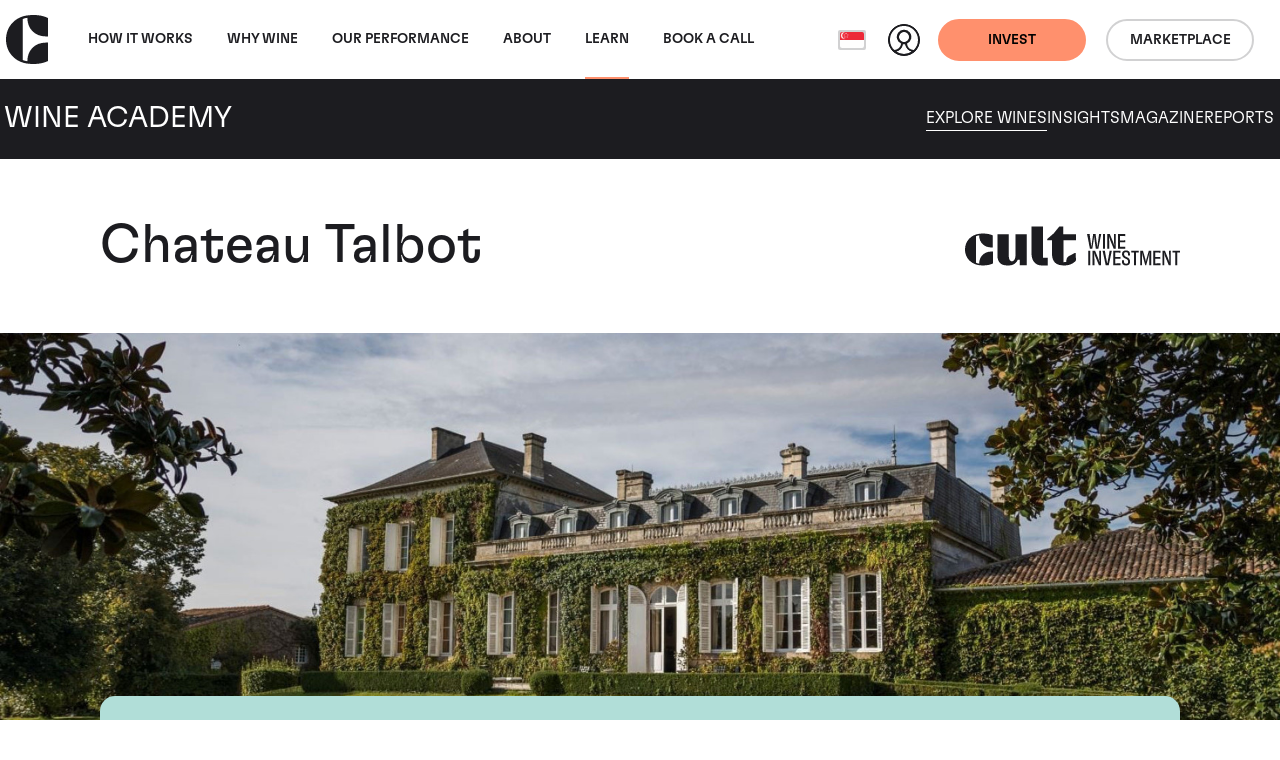

--- FILE ---
content_type: application/javascript
request_url: https://www.wineinvestment.com/_resources/themes/cultwines/dist/gridjsTable.ac6285805c09be0fa76b.js
body_size: 2017
content:
"use strict";
(self["webpackChunkSSCultWines"] = self["webpackChunkSSCultWines"] || []).push([[3376],{

/***/ 8338:
/***/ ((__unused_webpack_module, __webpack_exports__, __webpack_require__) => {

// ESM COMPAT FLAG
__webpack_require__.r(__webpack_exports__);

// EXTERNAL MODULE: ./node_modules/gridjs/dist/gridjs.module.js
var gridjs_module = __webpack_require__(5587);
;// CONCATENATED MODULE: ./src/js/utils/locale.js
var _htmlTag$dataset$loca, _bodyTag$dataset$curr;
var htmlTag = document.querySelector('html');
var bodyTag = document.querySelector('body');
var localeRoot = (_htmlTag$dataset$loca = htmlTag.dataset.localeroot) !== null && _htmlTag$dataset$loca !== void 0 ? _htmlTag$dataset$loca : '/';
var currencyCode = (_bodyTag$dataset$curr = bodyTag.dataset.currencycode) !== null && _bodyTag$dataset$curr !== void 0 ? _bodyTag$dataset$curr : 'GBP';
var currencyCodeLocale = bodyTag.dataset.currencycodelocale ? bodyTag.dataset.currencycodelocale.replace('_', '-') : 'en-GB';
// EXTERNAL MODULE: ./node_modules/isbot/index.mjs
var isbot = __webpack_require__(3008);
;// CONCATENATED MODULE: ./src/js/components/gridjsconfig/index.js



function cleanURL(url) {
  return url.split('/').slice(0, -2).join('/') + '/';
}

// Returns false if user agent is a bot
var enablePagination = function enablePagination() {
  return !(0,isbot/* default */.Z)(navigator.userAgent);
};

// Exported so that it can be overridden at the table level. Is it a good idea?
var GRIDJS_CURRENCY = {
  'code': currencyCode,
  'locale': currencyCodeLocale
};
var GRIDJS_CONFIGS = [];
GRIDJS_CONFIGS['vintage_perf'] = {
  columns: [{
    name: 'id',
    hidden: true
  }, {
    name: 'usedForSearch',
    hidden: true
  }, getTranslatedString('wine', 'Wine'), getTranslatedString('vintage', 'Vintage'), {
    name: getTranslatedString('high_score', 'Highest score'),
    formatter: function formatter(cell, row) {
      return cell > 0 ? cell : 'N/A';
    }
  }, {
    name: getTranslatedString('pop_score', 'Pop score'),
    formatter: function formatter(cell, row) {
      return cell > 0 ? cell : 'N/A';
    }
  }, {
    name: getTranslatedString('price', 'Price'),
    formatter: function formatter(cell, row) {
      if (parseInt(cell) === 0) {
        return 'POA';
      }
      var formattedValue = new Intl.NumberFormat(GRIDJS_CURRENCY.locale, {
        style: 'currency',
        currency: GRIDJS_CURRENCY.code,
        minimumFractionDigits: 0
      }).format(cell);
      return "".concat(formattedValue, " (").concat(row.cells[7].data, ")");
    }
  }, {
    name: 'Unit Size',
    hidden: true
  }, {
    id: 'link',
    name: '',
    sort: false,
    formatter: function formatter(cell, row) {
      var wineName = row.cells[2].data;
      var vintageYear = row.cells[3].data;
      return (0,gridjs_module/* html */.dy)("<a title=\"".concat(wineName, ", ").concat(vintageYear, "\" href=\"").concat(cell, "\" class=\"gridjs-tr__table-link\">\n                   <span class=\"visually-hidden\">Learn about ").concat(wineName, ", ").concat(vintageYear, "</span>\n                 </a>"));
    }
  }],
  server: {
    url: '',
    then: function then(data) {
      return data.map(function (vintage) {
        return [vintage.id, cleanURL(vintage.link), vintage.wine_name, vintage.year, vintage.high_score, vintage.pop_score, vintage.price, vintage.unit_size, vintage.link];
      });
    }
  },
  sort: true,
  pagination: {
    enabled: enablePagination(),
    limit: 6,
    summary: false
  },
  search: {
    enabled: true,
    selector: function selector(cell, rowIndex, cellIndex) {
      return cellIndex === 0 ? cell.usedForSearch : cell;
    }
  }
};
GRIDJS_CONFIGS['wine_price_list'] = {
  columns: [{
    name: 'id',
    hidden: true
  }, {
    name: 'Wine',
    width: '30%'
  }, getTranslatedString('vintage', 'Vintage'), getTranslatedString('region', 'Region'), {
    name: getTranslatedString('unit_price', 'Unit price'),
    formatter: function formatter(cell, row) {
      var formattedValue = new Intl.NumberFormat(GRIDJS_CURRENCY.locale, {
        style: 'currency',
        currency: GRIDJS_CURRENCY.code,
        minimumFractionDigits: 2
      }).format(cell);
      return "".concat(formattedValue);
    }
  }, getTranslatedString('unit_size', 'Unit size'), {
    id: 'link',
    name: '',
    sort: false,
    formatter: function formatter(cell, row) {
      var wineName = row.cells[1].data;
      var region = row.cells[2].data;
      return cell ? (0,gridjs_module/* html */.dy)("<a href=\"".concat(cell, "\" class=\"gridjs-tr__table-link\" title=\"").concat(wineName, ", ").concat(region, "\">\n         <span class=\"visually-hidden\">").concat(wineName, ", ").concat(region, "</span>\n       </a>")) : '';
    }
  }],
  server: {
    url: '',
    then: function then(data) {
      return data.map(function (priceItem) {
        return [priceItem.id, priceItem.wine_name, priceItem.year, priceItem.region, priceItem.price, priceItem.unit_size, priceItem.link];
      });
    }
  },
  sort: true,
  pagination: {
    enabled: true,
    limit: 40,
    summary: false
  },
  search: {
    enabled: true
  },
  language: {
    'search': {
      'placeholder': getTranslatedString('search_placeholder', 'Search by wine, region, year...')
    }
  }
};

/**
 * Try to get a translated string from data output by SS - a bit lame...
 * @param key
 * @param defaultValue
 * @returns {string|*|string}
 */
function getTranslatedString(key) {
  var defaultValue = arguments.length > 1 && arguments[1] !== undefined ? arguments[1] : '';
  if (typeof i18nTableCols !== 'undefined') {
    // eslint-disable-next-line no-undef
    return key in i18nTableCols ? i18nTableCols[key] : defaultValue;
  }
  return defaultValue;
}
;// CONCATENATED MODULE: ./src/js/components/producerWineTableFilter.js
var producerWineTableFilter = function producerWineTableFilter() {
  var producerPage = document.querySelector('.js-wine-academy-producer');
  var winePage = document.querySelector('.js-wine-academy-wine');
  if (producerPage || winePage) {
    var selector = document.querySelector('.js-choices-selector');
    var table = document.querySelector('.js-table');
    if (selector && table) {
      var tableSearch = document.querySelector('.gridjs-search-input');
      selector.addEventListener('change', function (e) {
        var producerValue = e.currentTarget.innerText;
        if (producerValue === 'Select a wine') {
          tableSearch.value = '';
        } else {
          tableSearch.value = e.currentTarget.value;
        }
        var event = new Event('input', {
          bubbles: true,
          cancelable: true
        });
        tableSearch.dispatchEvent(event);
      });
    }
  }
};
;// CONCATENATED MODULE: ./src/js/components/gridjsTable.js
// Using https://gridjs.io/





var gridjsTables = document.querySelectorAll('.js-table');
gridjsTables.forEach(function (gridJsTable) {
  var dataUri = gridJsTable.dataset.tabledatauri;
  var dataUriLocalise = gridJsTable.dataset.tablelocaliseuri;
  var gridConfigKey = gridJsTable.dataset.tableconfigkey;
  // Semi-lame passing of currency code to override default
  var gridCurrencyCode = gridJsTable.dataset.currencycode;
  var gridCurrencyLocale = gridJsTable.dataset.currencylocale;
  if (gridCurrencyCode && gridCurrencyLocale) {
    GRIDJS_CURRENCY.code = gridCurrencyCode;
    GRIDJS_CURRENCY.locale = gridCurrencyLocale.replace('_', '-');
  }
  if (dataUri && gridConfigKey in GRIDJS_CONFIGS) {
    var gridConfig = GRIDJS_CONFIGS[gridConfigKey];
    gridConfig.server.url = dataUriLocalise === 'true' ? localeRoot + dataUri.slice(1) : dataUri;
    var grid = new gridjs_module/* Grid */.rj(gridConfig).render(gridJsTable);
    // Example of rowClick to follow link...
    grid.on('rowClick', function (e, row) {
      var lastCell = row.cells[row.cells.length - 1];
      if (lastCell.data) {
        window.location.href = lastCell.data;
      }
    });
  }
});
producerWineTableFilter();

/***/ })

}]);

--- FILE ---
content_type: application/javascript
request_url: https://www.wineinvestment.com/_resources/themes/cultwines/dist/234.da87946c9e6af3cd9849.js
body_size: 21381
content:
"use strict";
(self["webpackChunkSSCultWines"] = self["webpackChunkSSCultWines"] || []).push([[234],{

/***/ 5587:
/***/ ((__unused_webpack_module, __webpack_exports__, __webpack_require__) => {

/* harmony export */ __webpack_require__.d(__webpack_exports__, {
/* harmony export */   dy: () => (/* binding */ K),
/* harmony export */   rj: () => (/* binding */ ae)
/* harmony export */ });
/* unused harmony exports BaseActions, BaseComponent, BaseStore, Cell, Component, Config, Dispatcher, PluginBaseComponent, PluginPosition, Row, className, createElement, createRef, h, useEffect, useRef */
function t(t,e){for(var n=0;n<e.length;n++){var r=e[n];r.enumerable=r.enumerable||!1,r.configurable=!0,"value"in r&&(r.writable=!0),Object.defineProperty(t,r.key,r)}}function e(e,n,r){return n&&t(e.prototype,n),r&&t(e,r),e}function n(){return n=Object.assign||function(t){for(var e=1;e<arguments.length;e++){var n=arguments[e];for(var r in n)Object.prototype.hasOwnProperty.call(n,r)&&(t[r]=n[r])}return t},n.apply(this,arguments)}function r(t,e){t.prototype=Object.create(e.prototype),t.prototype.constructor=t,i(t,e)}function i(t,e){return i=Object.setPrototypeOf||function(t,e){return t.__proto__=e,t},i(t,e)}function o(t){if(void 0===t)throw new ReferenceError("this hasn't been initialised - super() hasn't been called");return t}function s(t,e){(null==e||e>t.length)&&(e=t.length);for(var n=0,r=new Array(e);n<e;n++)r[n]=t[n];return r}function a(t,e){var n="undefined"!=typeof Symbol&&t[Symbol.iterator]||t["@@iterator"];if(n)return(n=n.call(t)).next.bind(n);if(Array.isArray(t)||(n=function(t,e){if(t){if("string"==typeof t)return s(t,e);var n=Object.prototype.toString.call(t).slice(8,-1);return"Object"===n&&t.constructor&&(n=t.constructor.name),"Map"===n||"Set"===n?Array.from(t):"Arguments"===n||/^(?:Ui|I)nt(?:8|16|32)(?:Clamped)?Array$/.test(n)?s(t,e):void 0}}(t))||e&&t&&"number"==typeof t.length){n&&(t=n);var r=0;return function(){return r>=t.length?{done:!0}:{done:!1,value:t[r++]}}}throw new TypeError("Invalid attempt to iterate non-iterable instance.\nIn order to be iterable, non-array objects must have a [Symbol.iterator]() method.")}var u,l,c,p,h,f,d,_={},m=[],g=/acit|ex(?:s|g|n|p|$)|rph|grid|ows|mnc|ntw|ine[ch]|zoo|^ord|itera/i;function v(t,e){for(var n in e)t[n]=e[n];return t}function y(t){var e=t.parentNode;e&&e.removeChild(t)}function b(t,e,n){var r,i,o,s={};for(o in e)"key"==o?r=e[o]:"ref"==o?i=e[o]:s[o]=e[o];if(arguments.length>2&&(s.children=arguments.length>3?u.call(arguments,2):n),"function"==typeof t&&null!=t.defaultProps)for(o in t.defaultProps)void 0===s[o]&&(s[o]=t.defaultProps[o]);return w(t,s,r,i,null)}function w(t,e,n,r,i){var o={type:t,props:e,key:n,ref:r,__k:null,__:null,__b:0,__e:null,__d:void 0,__c:null,__h:null,constructor:void 0,__v:null==i?++c:i};return null==i&&null!=l.vnode&&l.vnode(o),o}function k(){return{current:null}}function S(t){return t.children}function C(t,e){this.props=t,this.context=e}function P(t,e){if(null==e)return t.__?P(t.__,t.__.__k.indexOf(t)+1):null;for(var n;e<t.__k.length;e++)if(null!=(n=t.__k[e])&&null!=n.__e)return n.__e;return"function"==typeof t.type?P(t):null}function x(t){var e,n;if(null!=(t=t.__)&&null!=t.__c){for(t.__e=t.__c.base=null,e=0;e<t.__k.length;e++)if(null!=(n=t.__k[e])&&null!=n.__e){t.__e=t.__c.base=n.__e;break}return x(t)}}function N(t){(!t.__d&&(t.__d=!0)&&h.push(t)&&!E.__r++||f!==l.debounceRendering)&&((f=l.debounceRendering)||setTimeout)(E)}function E(){for(var t;E.__r=h.length;)t=h.sort(function(t,e){return t.__v.__b-e.__v.__b}),h=[],t.some(function(t){var e,n,r,i,o,s;t.__d&&(o=(i=(e=t).__v).__e,(s=e.__P)&&(n=[],(r=v({},i)).__v=i.__v+1,U(s,i,r,e.__n,void 0!==s.ownerSVGElement,null!=i.__h?[o]:null,n,null==o?P(i):o,i.__h),H(n,i),i.__e!=o&&x(i)))})}function F(t,e,n,r,i,o,s,a,u,l){var c,p,h,f,d,g,v,y=r&&r.__k||m,b=y.length;for(n.__k=[],c=0;c<e.length;c++)if(null!=(f=n.__k[c]=null==(f=e[c])||"boolean"==typeof f?null:"string"==typeof f||"number"==typeof f||"bigint"==typeof f?w(null,f,null,null,f):Array.isArray(f)?w(S,{children:f},null,null,null):f.__b>0?w(f.type,f.props,f.key,null,f.__v):f)){if(f.__=n,f.__b=n.__b+1,null===(h=y[c])||h&&f.key==h.key&&f.type===h.type)y[c]=void 0;else for(p=0;p<b;p++){if((h=y[p])&&f.key==h.key&&f.type===h.type){y[p]=void 0;break}h=null}U(t,f,h=h||_,i,o,s,a,u,l),d=f.__e,(p=f.ref)&&h.ref!=p&&(v||(v=[]),h.ref&&v.push(h.ref,null,f),v.push(p,f.__c||d,f)),null!=d?(null==g&&(g=d),"function"==typeof f.type&&f.__k===h.__k?f.__d=u=T(f,u,t):u=D(t,f,h,y,d,u),"function"==typeof n.type&&(n.__d=u)):u&&h.__e==u&&u.parentNode!=t&&(u=P(h))}for(n.__e=g,c=b;c--;)null!=y[c]&&("function"==typeof n.type&&null!=y[c].__e&&y[c].__e==n.__d&&(n.__d=P(r,c+1)),j(y[c],y[c]));if(v)for(c=0;c<v.length;c++)O(v[c],v[++c],v[++c])}function T(t,e,n){for(var r,i=t.__k,o=0;i&&o<i.length;o++)(r=i[o])&&(r.__=t,e="function"==typeof r.type?T(r,e,n):D(n,r,r,i,r.__e,e));return e}function D(t,e,n,r,i,o){var s,a,u;if(void 0!==e.__d)s=e.__d,e.__d=void 0;else if(null==n||i!=o||null==i.parentNode)t:if(null==o||o.parentNode!==t)t.appendChild(i),s=null;else{for(a=o,u=0;(a=a.nextSibling)&&u<r.length;u+=2)if(a==i)break t;t.insertBefore(i,o),s=o}return void 0!==s?s:i.nextSibling}function R(t,e,n){"-"===e[0]?t.setProperty(e,n):t[e]=null==n?"":"number"!=typeof n||g.test(e)?n:n+"px"}function L(t,e,n,r,i){var o;t:if("style"===e)if("string"==typeof n)t.style.cssText=n;else{if("string"==typeof r&&(t.style.cssText=r=""),r)for(e in r)n&&e in n||R(t.style,e,"");if(n)for(e in n)r&&n[e]===r[e]||R(t.style,e,n[e])}else if("o"===e[0]&&"n"===e[1])o=e!==(e=e.replace(/Capture$/,"")),e=e.toLowerCase()in t?e.toLowerCase().slice(2):e.slice(2),t.l||(t.l={}),t.l[e+o]=n,n?r||t.addEventListener(e,o?I:A,o):t.removeEventListener(e,o?I:A,o);else if("dangerouslySetInnerHTML"!==e){if(i)e=e.replace(/xlink(H|:h)/,"h").replace(/sName$/,"s");else if("href"!==e&&"list"!==e&&"form"!==e&&"tabIndex"!==e&&"download"!==e&&e in t)try{t[e]=null==n?"":n;break t}catch(t){}"function"==typeof n||(null!=n&&(!1!==n||"a"===e[0]&&"r"===e[1])?t.setAttribute(e,n):t.removeAttribute(e))}}function A(t){this.l[t.type+!1](l.event?l.event(t):t)}function I(t){this.l[t.type+!0](l.event?l.event(t):t)}function U(t,e,n,r,i,o,s,a,u){var c,p,h,f,d,_,m,g,y,b,w,k,P,x=e.type;if(void 0!==e.constructor)return null;null!=n.__h&&(u=n.__h,a=e.__e=n.__e,e.__h=null,o=[a]),(c=l.__b)&&c(e);try{t:if("function"==typeof x){if(g=e.props,y=(c=x.contextType)&&r[c.__c],b=c?y?y.props.value:c.__:r,n.__c?m=(p=e.__c=n.__c).__=p.__E:("prototype"in x&&x.prototype.render?e.__c=p=new x(g,b):(e.__c=p=new C(g,b),p.constructor=x,p.render=W),y&&y.sub(p),p.props=g,p.state||(p.state={}),p.context=b,p.__n=r,h=p.__d=!0,p.__h=[]),null==p.__s&&(p.__s=p.state),null!=x.getDerivedStateFromProps&&(p.__s==p.state&&(p.__s=v({},p.__s)),v(p.__s,x.getDerivedStateFromProps(g,p.__s))),f=p.props,d=p.state,h)null==x.getDerivedStateFromProps&&null!=p.componentWillMount&&p.componentWillMount(),null!=p.componentDidMount&&p.__h.push(p.componentDidMount);else{if(null==x.getDerivedStateFromProps&&g!==f&&null!=p.componentWillReceiveProps&&p.componentWillReceiveProps(g,b),!p.__e&&null!=p.shouldComponentUpdate&&!1===p.shouldComponentUpdate(g,p.__s,b)||e.__v===n.__v){p.props=g,p.state=p.__s,e.__v!==n.__v&&(p.__d=!1),p.__v=e,e.__e=n.__e,e.__k=n.__k,e.__k.forEach(function(t){t&&(t.__=e)}),p.__h.length&&s.push(p);break t}null!=p.componentWillUpdate&&p.componentWillUpdate(g,p.__s,b),null!=p.componentDidUpdate&&p.__h.push(function(){p.componentDidUpdate(f,d,_)})}if(p.context=b,p.props=g,p.__v=e,p.__P=t,w=l.__r,k=0,"prototype"in x&&x.prototype.render)p.state=p.__s,p.__d=!1,w&&w(e),c=p.render(p.props,p.state,p.context);else do{p.__d=!1,w&&w(e),c=p.render(p.props,p.state,p.context),p.state=p.__s}while(p.__d&&++k<25);p.state=p.__s,null!=p.getChildContext&&(r=v(v({},r),p.getChildContext())),h||null==p.getSnapshotBeforeUpdate||(_=p.getSnapshotBeforeUpdate(f,d)),P=null!=c&&c.type===S&&null==c.key?c.props.children:c,F(t,Array.isArray(P)?P:[P],e,n,r,i,o,s,a,u),p.base=e.__e,e.__h=null,p.__h.length&&s.push(p),m&&(p.__E=p.__=null),p.__e=!1}else null==o&&e.__v===n.__v?(e.__k=n.__k,e.__e=n.__e):e.__e=M(n.__e,e,n,r,i,o,s,u);(c=l.diffed)&&c(e)}catch(t){e.__v=null,(u||null!=o)&&(e.__e=a,e.__h=!!u,o[o.indexOf(a)]=null),l.__e(t,e,n)}}function H(t,e){l.__c&&l.__c(e,t),t.some(function(e){try{t=e.__h,e.__h=[],t.some(function(t){t.call(e)})}catch(t){l.__e(t,e.__v)}})}function M(t,e,n,r,i,o,s,a){var l,c,p,h=n.props,f=e.props,d=e.type,m=0;if("svg"===d&&(i=!0),null!=o)for(;m<o.length;m++)if((l=o[m])&&"setAttribute"in l==!!d&&(d?l.localName===d:3===l.nodeType)){t=l,o[m]=null;break}if(null==t){if(null===d)return document.createTextNode(f);t=i?document.createElementNS("http://www.w3.org/2000/svg",d):document.createElement(d,f.is&&f),o=null,a=!1}if(null===d)h===f||a&&t.data===f||(t.data=f);else{if(o=o&&u.call(t.childNodes),c=(h=n.props||_).dangerouslySetInnerHTML,p=f.dangerouslySetInnerHTML,!a){if(null!=o)for(h={},m=0;m<t.attributes.length;m++)h[t.attributes[m].name]=t.attributes[m].value;(p||c)&&(p&&(c&&p.__html==c.__html||p.__html===t.innerHTML)||(t.innerHTML=p&&p.__html||""))}if(function(t,e,n,r,i){var o;for(o in n)"children"===o||"key"===o||o in e||L(t,o,null,n[o],r);for(o in e)i&&"function"!=typeof e[o]||"children"===o||"key"===o||"value"===o||"checked"===o||n[o]===e[o]||L(t,o,e[o],n[o],r)}(t,f,h,i,a),p)e.__k=[];else if(m=e.props.children,F(t,Array.isArray(m)?m:[m],e,n,r,i&&"foreignObject"!==d,o,s,o?o[0]:n.__k&&P(n,0),a),null!=o)for(m=o.length;m--;)null!=o[m]&&y(o[m]);a||("value"in f&&void 0!==(m=f.value)&&(m!==t.value||"progress"===d&&!m||"option"===d&&m!==h.value)&&L(t,"value",m,h.value,!1),"checked"in f&&void 0!==(m=f.checked)&&m!==t.checked&&L(t,"checked",m,h.checked,!1))}return t}function O(t,e,n){try{"function"==typeof t?t(e):t.current=e}catch(t){l.__e(t,n)}}function j(t,e,n){var r,i;if(l.unmount&&l.unmount(t),(r=t.ref)&&(r.current&&r.current!==t.__e||O(r,null,e)),null!=(r=t.__c)){if(r.componentWillUnmount)try{r.componentWillUnmount()}catch(t){l.__e(t,e)}r.base=r.__P=null}if(r=t.__k)for(i=0;i<r.length;i++)r[i]&&j(r[i],e,"function"!=typeof t.type);n||null==t.__e||y(t.__e),t.__e=t.__d=void 0}function W(t,e,n){return this.constructor(t,n)}function B(t,e,n){var r,i,o;l.__&&l.__(t,e),i=(r="function"==typeof n)?null:n&&n.__k||e.__k,o=[],U(e,t=(!r&&n||e).__k=b(S,null,[t]),i||_,_,void 0!==e.ownerSVGElement,!r&&n?[n]:i?null:e.firstChild?u.call(e.childNodes):null,o,!r&&n?n:i?i.__e:e.firstChild,r),H(o,t)}function z(){return"xxxxxxxx-xxxx-4xxx-yxxx-xxxxxxxxxxxx".replace(/[xy]/g,function(t){var e=16*Math.random()|0;return("x"==t?e:3&e|8).toString(16)})}u=m.slice,l={__e:function(t,e,n,r){for(var i,o,s;e=e.__;)if((i=e.__c)&&!i.__)try{if((o=i.constructor)&&null!=o.getDerivedStateFromError&&(i.setState(o.getDerivedStateFromError(t)),s=i.__d),null!=i.componentDidCatch&&(i.componentDidCatch(t,r||{}),s=i.__d),s)return i.__E=i}catch(e){t=e}throw t}},c=0,p=function(t){return null!=t&&void 0===t.constructor},C.prototype.setState=function(t,e){var n;n=null!=this.__s&&this.__s!==this.state?this.__s:this.__s=v({},this.state),"function"==typeof t&&(t=t(v({},n),this.props)),t&&v(n,t),null!=t&&this.__v&&(e&&this.__h.push(e),N(this))},C.prototype.forceUpdate=function(t){this.__v&&(this.__e=!0,t&&this.__h.push(t),N(this))},C.prototype.render=S,h=[],E.__r=0,d=0;var q=/*#__PURE__*/function(){function t(t){this._id=void 0,this._id=t||z()}return e(t,[{key:"id",get:function(){return this._id}}]),t}(),V={search:{placeholder:"Type a keyword..."},sort:{sortAsc:"Sort column ascending",sortDesc:"Sort column descending"},pagination:{previous:"Previous",next:"Next",navigate:function(t,e){return"Page "+t+" of "+e},page:function(t){return"Page "+t},showing:"Showing",of:"of",to:"to",results:"results"},loading:"Loading...",noRecordsFound:"No matching records found",error:"An error happened while fetching the data"},G=/*#__PURE__*/function(){function t(t){this._language=void 0,this._defaultLanguage=void 0,this._language=t,this._defaultLanguage=V}var e=t.prototype;return e.getString=function(t,e){if(!e||!t)return null;var n=t.split("."),r=n[0];if(e[r]){var i=e[r];return"string"==typeof i?function(){return i}:"function"==typeof i?i:this.getString(n.slice(1).join("."),i)}return null},e.translate=function(t){var e,n=this.getString(t,this._language);return(e=n||this.getString(t,this._defaultLanguage))?e.apply(void 0,[].slice.call(arguments,1)):t},t}(),X=/*#__PURE__*/function(t){function e(e,n){var r,i;return(r=t.call(this,e,n)||this).config=void 0,r._=void 0,r.config=function(t){if(!t)return null;var e=Object.keys(t);return e.length?t[e[0]].props.value:null}(n),r.config&&(r._=(i=r.config.translator,function(t){return i.translate.apply(i,[t].concat([].slice.call(arguments,1)))})),r}return r(e,t),e}(C),$=/*#__PURE__*/function(t){function e(){return t.apply(this,arguments)||this}return r(e,t),e.prototype.render=function(){return b(this.props.parentElement,{dangerouslySetInnerHTML:{__html:this.props.content}})},e}(X);function K(t,e){return b($,{content:t,parentElement:e})}$.defaultProps={parentElement:"span"};var Y,Z=/*#__PURE__*/function(t){function e(e){var n;return(n=t.call(this)||this).data=void 0,n.update(e),n}r(e,t);var n=e.prototype;return n.cast=function(t){return t instanceof HTMLElement?K(t.outerHTML):t},n.update=function(t){return this.data=this.cast(t),this},e}(q),J=/*#__PURE__*/function(t){function n(e){var n;return(n=t.call(this)||this)._cells=void 0,n.cells=e||[],n}r(n,t);var i=n.prototype;return i.cell=function(t){return this._cells[t]},i.toArray=function(){return this.cells.map(function(t){return t.data})},n.fromCells=function(t){return new n(t.map(function(t){return new Z(t.data)}))},e(n,[{key:"cells",get:function(){return this._cells},set:function(t){this._cells=t}},{key:"length",get:function(){return this.cells.length}}]),n}(q),Q=/*#__PURE__*/function(t){function n(e){var n;return(n=t.call(this)||this)._rows=void 0,n._length=void 0,n.rows=e instanceof Array?e:e instanceof J?[e]:[],n}return r(n,t),n.prototype.toArray=function(){return this.rows.map(function(t){return t.toArray()})},n.fromRows=function(t){return new n(t.map(function(t){return J.fromCells(t.cells)}))},n.fromArray=function(t){return new n((t=function(t){return!t[0]||t[0]instanceof Array?t:[t]}(t)).map(function(t){return new J(t.map(function(t){return new Z(t)}))}))},e(n,[{key:"rows",get:function(){return this._rows},set:function(t){this._rows=t}},{key:"length",get:function(){return this._length||this.rows.length},set:function(t){this._length=t}}]),n}(q),tt=/*#__PURE__*/function(){function t(){this.callbacks=void 0}var e=t.prototype;return e.init=function(t){this.callbacks||(this.callbacks={}),t&&!this.callbacks[t]&&(this.callbacks[t]=[])},e.on=function(t,e){return this.init(t),this.callbacks[t].push(e),this},e.off=function(t,e){var n=t;return this.init(),this.callbacks[n]&&0!==this.callbacks[n].length?(this.callbacks[n]=this.callbacks[n].filter(function(t){return t!=e}),this):this},e.emit=function(t){var e=arguments,n=t;return this.init(n),this.callbacks[n].length>0&&(this.callbacks[n].forEach(function(t){return t.apply(void 0,[].slice.call(e,1))}),!0)},t}();!function(t){t[t.Initiator=0]="Initiator",t[t.ServerFilter=1]="ServerFilter",t[t.ServerSort=2]="ServerSort",t[t.ServerLimit=3]="ServerLimit",t[t.Extractor=4]="Extractor",t[t.Transformer=5]="Transformer",t[t.Filter=6]="Filter",t[t.Sort=7]="Sort",t[t.Limit=8]="Limit"}(Y||(Y={}));var et=/*#__PURE__*/function(t){function n(e){var n;return(n=t.call(this)||this).id=void 0,n._props=void 0,n._props={},n.id=z(),e&&n.setProps(e),n}r(n,t);var i=n.prototype;return i.process=function(){var t=[].slice.call(arguments);this.validateProps instanceof Function&&this.validateProps.apply(this,t),this.emit.apply(this,["beforeProcess"].concat(t));var e=this._process.apply(this,t);return this.emit.apply(this,["afterProcess"].concat(t)),e},i.setProps=function(t){return Object.assign(this._props,t),this.emit("propsUpdated",this),this},e(n,[{key:"props",get:function(){return this._props}}]),n}(tt),nt=/*#__PURE__*/function(t){function n(){return t.apply(this,arguments)||this}return r(n,t),n.prototype._process=function(t){return this.props.keyword?(e=String(this.props.keyword).trim(),n=this.props.columns,r=this.props.ignoreHiddenColumns,i=t,o=this.props.selector,e=e.replace(/[-[\]{}()*+?.,\\^$|#\s]/g,"\\$&"),new Q(i.rows.filter(function(t,i){return t.cells.some(function(t,s){if(!t)return!1;if(r&&n&&n[s]&&"object"==typeof n[s]&&n[s].hidden)return!1;var a="";if("function"==typeof o)a=o(t.data,i,s);else if("object"==typeof t.data){var u=t.data;u&&u.props&&u.props.content&&(a=u.props.content)}else a=String(t.data);return new RegExp(e,"gi").test(a)})}))):t;var e,n,r,i,o},e(n,[{key:"type",get:function(){return Y.Filter}}]),n}(et);function rt(){var t="gridjs";return""+t+[].slice.call(arguments).reduce(function(t,e){return t+"-"+e},"")}function it(){return[].slice.call(arguments).filter(function(t){return t}).reduce(function(t,e){return(t||"")+" "+e},"").trim()||null}var ot,st=/*#__PURE__*/function(t){function n(e){var n;return(n=t.call(this)||this)._state=void 0,n.dispatcher=void 0,n.dispatcher=e,n._state=n.getInitialState(),e.register(n._handle.bind(o(n))),n}r(n,t);var i=n.prototype;return i._handle=function(t){this.handle(t.type,t.payload)},i.setState=function(t){var e=this._state;this._state=t,this.emit("updated",t,e)},e(n,[{key:"state",get:function(){return this._state}}]),n}(tt),at=/*#__PURE__*/function(t){function e(){return t.apply(this,arguments)||this}r(e,t);var n=e.prototype;return n.getInitialState=function(){return{keyword:null}},n.handle=function(t,e){"SEARCH_KEYWORD"===t&&this.search(e.keyword)},n.search=function(t){this.setState({keyword:t})},e}(st),ut=/*#__PURE__*/function(){function t(t){this.dispatcher=void 0,this.dispatcher=t}return t.prototype.dispatch=function(t,e){this.dispatcher.dispatch({type:t,payload:e})},t}(),lt=/*#__PURE__*/function(t){function e(){return t.apply(this,arguments)||this}return r(e,t),e.prototype.search=function(t){this.dispatch("SEARCH_KEYWORD",{keyword:t})},e}(ut),ct=/*#__PURE__*/function(t){function i(){return t.apply(this,arguments)||this}return r(i,t),i.prototype._process=function(t){if(!this.props.keyword)return t;var e={};return this.props.url&&(e.url=this.props.url(t.url,this.props.keyword)),this.props.body&&(e.body=this.props.body(t.body,this.props.keyword)),n({},t,e)},e(i,[{key:"type",get:function(){return Y.ServerFilter}}]),i}(et),pt=new(/*#__PURE__*/function(){function t(){}var e=t.prototype;return e.format=function(t,e){return"[Grid.js] ["+e.toUpperCase()+"]: "+t},e.error=function(t,e){void 0===e&&(e=!1);var n=this.format(t,"error");if(e)throw Error(n);console.error(n)},e.warn=function(t){console.warn(this.format(t,"warn"))},e.info=function(t){console.info(this.format(t,"info"))},t}()),ht=/*#__PURE__*/function(t){function e(){return t.apply(this,arguments)||this}return r(e,t),e}(X);!function(t){t[t.Header=0]="Header",t[t.Footer=1]="Footer",t[t.Cell=2]="Cell"}(ot||(ot={}));var ft=/*#__PURE__*/function(){function t(){this.plugins=void 0,this.plugins=[]}var e=t.prototype;return e.get=function(t){var e=this.plugins.filter(function(e){return e.id===t});return e.length>0?e[0]:null},e.add=function(t){return t.id?null!==this.get(t.id)?(pt.error("Duplicate plugin ID: "+t.id),this):(this.plugins.push(t),this):(pt.error("Plugin ID cannot be empty"),this)},e.remove=function(t){return this.plugins.splice(this.plugins.indexOf(this.get(t)),1),this},e.list=function(t){var e;return e=null!=t||null!=t?this.plugins.filter(function(e){return e.position===t}):this.plugins,e.sort(function(t,e){return t.order-e.order})},t}(),dt=/*#__PURE__*/function(t){function e(){return t.apply(this,arguments)||this}return r(e,t),e.prototype.render=function(){var t=this;if(this.props.pluginId){var e=this.config.plugin.get(this.props.pluginId);return e?b(S,{},b(e.component,n({plugin:e},e.props,this.props.props))):null}return void 0!==this.props.position?b(S,{},this.config.plugin.list(this.props.position).map(function(e){return b(e.component,n({plugin:e},e.props,t.props.props))})):null},e}(X),_t=/*#__PURE__*/function(t){function e(e,n){var r;(r=t.call(this,e,n)||this).searchProcessor=void 0,r.actions=void 0,r.store=void 0,r.storeUpdatedFn=void 0,r.actions=new lt(r.config.dispatcher),r.store=new at(r.config.dispatcher);var i,s=e.keyword;return e.enabled&&(s&&r.actions.search(s),r.storeUpdatedFn=r.storeUpdated.bind(o(r)),r.store.on("updated",r.storeUpdatedFn),i=e.server?new ct({keyword:e.keyword,url:e.server.url,body:e.server.body}):new nt({keyword:e.keyword,columns:r.config.header&&r.config.header.columns,ignoreHiddenColumns:e.ignoreHiddenColumns||void 0===e.ignoreHiddenColumns,selector:e.selector}),r.searchProcessor=i,r.config.pipeline.register(i)),r}r(e,t);var n=e.prototype;return n.componentWillUnmount=function(){this.config.pipeline.unregister(this.searchProcessor),this.store.off("updated",this.storeUpdatedFn)},n.storeUpdated=function(t){this.searchProcessor.setProps({keyword:t.keyword})},n.onChange=function(t){this.actions.search(t.target.value)},n.render=function(){if(!this.props.enabled)return null;var t,e,n,r=this.onChange.bind(this);return this.searchProcessor instanceof ct&&(t=r,e=this.props.debounceTimeout,r=function(){var r=arguments;return new Promise(function(i){n&&clearTimeout(n),n=setTimeout(function(){return i(t.apply(void 0,[].slice.call(r)))},e)})}),b("div",{className:rt(it("search",this.config.className.search))},b("input",{type:"search",placeholder:this._("search.placeholder"),"aria-label":this._("search.placeholder"),onInput:r,className:it(rt("input"),rt("search","input")),value:this.store.state.keyword}))},e}(ht);_t.defaultProps={debounceTimeout:250};var mt=/*#__PURE__*/function(t){function n(){return t.apply(this,arguments)||this}r(n,t);var i=n.prototype;return i.validateProps=function(){if(isNaN(Number(this.props.limit))||isNaN(Number(this.props.page)))throw Error("Invalid parameters passed")},i._process=function(t){var e=this.props.page;return new Q(t.rows.slice(e*this.props.limit,(e+1)*this.props.limit))},e(n,[{key:"type",get:function(){return Y.Limit}}]),n}(et),gt=/*#__PURE__*/function(t){function i(){return t.apply(this,arguments)||this}return r(i,t),i.prototype._process=function(t){var e={};return this.props.url&&(e.url=this.props.url(t.url,this.props.page,this.props.limit)),this.props.body&&(e.body=this.props.body(t.body,this.props.page,this.props.limit)),n({},t,e)},e(i,[{key:"type",get:function(){return Y.ServerLimit}}]),i}(et),vt=/*#__PURE__*/function(t){function n(e,n){var r;return(r=t.call(this,e,n)||this).processor=void 0,r.onUpdateFn=void 0,r.setTotalFromTabularFn=void 0,r.state={limit:e.limit,page:e.page||0,total:0},r}r(n,t);var i=n.prototype;return i.componentWillMount=function(){var t,e=this;this.props.enabled&&(this.setTotalFromTabularFn=this.setTotalFromTabular.bind(this),this.props.server?(t=new gt({limit:this.state.limit,page:this.state.page,url:this.props.server.url,body:this.props.server.body}),this.config.pipeline.on("afterProcess",this.setTotalFromTabularFn)):(t=new mt({limit:this.state.limit,page:this.state.page})).on("beforeProcess",this.setTotalFromTabularFn),this.processor=t,this.config.pipeline.register(t),this.config.pipeline.on("error",function(){e.setState({total:0,page:0})}))},i.setTotalFromTabular=function(t){this.setTotal(t.length)},i.onUpdate=function(t){this.props.resetPageOnUpdate&&t!==this.processor&&this.setPage(0)},i.componentDidMount=function(){this.onUpdateFn=this.onUpdate.bind(this),this.config.pipeline.on("updated",this.onUpdateFn)},i.componentWillUnmount=function(){this.config.pipeline.unregister(this.processor),this.config.pipeline.off("updated",this.onUpdateFn)},i.setPage=function(t){if(t>=this.pages||t<0||t===this.state.page)return null;this.setState({page:t}),this.processor.setProps({page:t})},i.setTotal=function(t){this.setState({total:t})},i.renderPages=function(){var t=this;if(this.props.buttonsCount<=0)return null;var e=Math.min(this.pages,this.props.buttonsCount),n=Math.min(this.state.page,Math.floor(e/2));return this.state.page+Math.floor(e/2)>=this.pages&&(n=e-(this.pages-this.state.page)),b(S,null,this.pages>e&&this.state.page-n>0&&b(S,null,b("button",{tabIndex:0,role:"button",onClick:this.setPage.bind(this,0),title:this._("pagination.firstPage"),"aria-label":this._("pagination.firstPage"),className:this.config.className.paginationButton},this._("1")),b("button",{tabIndex:-1,className:it(rt("spread"),this.config.className.paginationButton)},"...")),Array.from(Array(e).keys()).map(function(e){return t.state.page+(e-n)}).map(function(e){return b("button",{tabIndex:0,role:"button",onClick:t.setPage.bind(t,e),className:it(t.state.page===e?it(rt("currentPage"),t.config.className.paginationButtonCurrent):null,t.config.className.paginationButton),title:t._("pagination.page",e+1),"aria-label":t._("pagination.page",e+1)},t._(""+(e+1)))}),this.pages>e&&this.pages>this.state.page+n+1&&b(S,null,b("button",{tabIndex:-1,className:it(rt("spread"),this.config.className.paginationButton)},"..."),b("button",{tabIndex:0,role:"button",onClick:this.setPage.bind(this,this.pages-1),title:this._("pagination.page",this.pages),"aria-label":this._("pagination.page",this.pages),className:this.config.className.paginationButton},this._(""+this.pages))))},i.renderSummary=function(){return b(S,null,this.props.summary&&this.state.total>0&&b("div",{role:"status","aria-live":"polite",className:it(rt("summary"),this.config.className.paginationSummary),title:this._("pagination.navigate",this.state.page+1,this.pages)},this._("pagination.showing")," ",b("b",null,this._(""+(this.state.page*this.state.limit+1)))," ",this._("pagination.to")," ",b("b",null,this._(""+Math.min((this.state.page+1)*this.state.limit,this.state.total)))," ",this._("pagination.of")," ",b("b",null,this._(""+this.state.total))," ",this._("pagination.results")))},i.render=function(){return this.props.enabled?b("div",{className:it(rt("pagination"),this.config.className.pagination)},this.renderSummary(),b("div",{className:rt("pages")},this.props.prevButton&&b("button",{tabIndex:0,role:"button",disabled:0===this.state.page,onClick:this.setPage.bind(this,this.state.page-1),title:this._("pagination.previous"),"aria-label":this._("pagination.previous"),className:it(this.config.className.paginationButton,this.config.className.paginationButtonPrev)},this._("pagination.previous")),this.renderPages(),this.props.nextButton&&b("button",{tabIndex:0,role:"button",disabled:this.pages===this.state.page+1||0===this.pages,onClick:this.setPage.bind(this,this.state.page+1),title:this._("pagination.next"),"aria-label":this._("pagination.next"),className:it(this.config.className.paginationButton,this.config.className.paginationButtonNext)},this._("pagination.next")))):null},e(n,[{key:"pages",get:function(){return Math.ceil(this.state.total/this.state.limit)}}]),n}(ht);function yt(t,e){return"string"==typeof t?t.indexOf("%")>-1?e/100*parseInt(t,10):parseInt(t,10):t}function bt(t){return t?Math.floor(t)+"px":""}vt.defaultProps={summary:!0,nextButton:!0,prevButton:!0,buttonsCount:3,limit:10,resetPageOnUpdate:!0};var wt=/*#__PURE__*/function(t){function e(e,n){var r;return(r=t.call(this,e,n)||this).tableElement=void 0,r.tableClassName=void 0,r.tableStyle=void 0,r.tableElement=r.props.tableRef.current.base.cloneNode(!0),r.tableElement.style.position="absolute",r.tableElement.style.width="100%",r.tableElement.style.zIndex="-2147483640",r.tableElement.style.visibility="hidden",r.tableClassName=r.tableElement.className,r.tableStyle=r.tableElement.style.cssText,r}r(e,t);var i=e.prototype;return i.widths=function(){this.tableElement.className=this.tableClassName+" "+rt("shadowTable"),this.tableElement.style.tableLayout="auto",this.tableElement.style.width="auto",this.tableElement.style.padding="0",this.tableElement.style.margin="0",this.tableElement.style.border="none",this.tableElement.style.outline="none";var t=Array.from(this.base.parentNode.querySelectorAll("thead th")).reduce(function(t,e){var r;return e.style.width=e.clientWidth+"px",n(((r={})[e.getAttribute("data-column-id")]={minWidth:e.clientWidth},r),t)},{});return this.tableElement.className=this.tableClassName,this.tableElement.style.cssText=this.tableStyle,this.tableElement.style.tableLayout="auto",Array.from(this.base.parentNode.querySelectorAll("thead th")).reduce(function(t,e){return t[e.getAttribute("data-column-id")].width=e.clientWidth,t},t)},i.render=function(){var t=this;return this.props.tableRef.current?b("div",{ref:function(e){e&&e.appendChild(t.tableElement)}}):null},e}(X);function kt(t){if(!t)return"";var e=t.split(" ");return 1===e.length&&/([a-z][A-Z])+/g.test(t)?t:e.map(function(t,e){return 0==e?t.toLowerCase():t.charAt(0).toUpperCase()+t.slice(1).toLowerCase()}).join("")}var St=/*#__PURE__*/function(t){function i(){var e;return(e=t.call(this)||this)._columns=void 0,e._columns=[],e}r(i,t);var o=i.prototype;return o.adjustWidth=function(t){var e=t.container,n=t.tableRef,r=t.tempRef,o=t.tempRef||!0;if(!e)return this;var s=e.clientWidth,u={current:null},l={};if(n.current&&o){var c=b(wt,{tableRef:n});c.ref=u,B(c,r.current),l=u.current.widths()}for(var p,h=a(i.tabularFormat(this.columns).reduce(function(t,e){return t.concat(e)},[]));!(p=h()).done;){var f=p.value;f.columns&&f.columns.length>0||(!f.width&&o?f.id in l&&(f.width=bt(l[f.id].width),f.minWidth=bt(l[f.id].minWidth)):f.width=bt(yt(f.width,s)))}return n.current&&o&&B(null,r.current),this},o.setSort=function(t,e){for(var r,i=a(e||this.columns||[]);!(r=i()).done;){var o=r.value;o.columns&&o.columns.length>0&&(o.sort={enabled:!1}),void 0===o.sort&&t.sort&&(o.sort={enabled:!0}),o.sort?"object"==typeof o.sort&&(o.sort=n({enabled:!0},o.sort)):o.sort={enabled:!1},o.columns&&this.setSort(t,o.columns)}},o.setFixedHeader=function(t,e){for(var n,r=a(e||this.columns||[]);!(n=r()).done;){var i=n.value;void 0===i.fixedHeader&&(i.fixedHeader=t.fixedHeader),i.columns&&this.setFixedHeader(t,i.columns)}},o.setResizable=function(t,e){for(var n,r=a(e||this.columns||[]);!(n=r()).done;){var i=n.value;void 0===i.resizable&&(i.resizable=t.resizable),i.columns&&this.setResizable(t,i.columns)}},o.setID=function(t){for(var e,n=a(t||this.columns||[]);!(e=n()).done;){var r=e.value;r.id||"string"!=typeof r.name||(r.id=kt(r.name)),r.id||pt.error('Could not find a valid ID for one of the columns. Make sure a valid "id" is set for all columns.'),r.columns&&this.setID(r.columns)}},o.populatePlugins=function(t,e){for(var r,i=a(e);!(r=i()).done;){var o=r.value;void 0!==o.plugin&&t.plugin.add(n({id:o.id,props:{}},o.plugin,{position:ot.Cell}))}},i.fromColumns=function(t){for(var e,n=new i,r=a(t);!(e=r()).done;){var o=e.value;if("string"==typeof o||p(o))n.columns.push({name:o});else if("object"==typeof o){var s=o;s.columns&&(s.columns=i.fromColumns(s.columns).columns),"object"==typeof s.plugin&&void 0===s.data&&(s.data=null),n.columns.push(o)}}return n},i.fromUserConfig=function(t){var e=new i;return t.from?e.columns=i.fromHTMLTable(t.from).columns:t.columns?e.columns=i.fromColumns(t.columns).columns:!t.data||"object"!=typeof t.data[0]||t.data[0]instanceof Array||(e.columns=Object.keys(t.data[0]).map(function(t){return{name:t}})),e.columns.length?(e.setID(),e.setSort(t),e.setFixedHeader(t),e.setResizable(t),e.populatePlugins(t,e.columns),e):null},i.fromHTMLTable=function(t){for(var e,n=new i,r=a(t.querySelector("thead").querySelectorAll("th"));!(e=r()).done;){var o=e.value;n.columns.push({name:o.innerHTML,width:o.width})}return n},i.tabularFormat=function(t){var e=[],n=t||[],r=[];if(n&&n.length){e.push(n);for(var i,o=a(n);!(i=o()).done;){var s=i.value;s.columns&&s.columns.length&&(r=r.concat(s.columns))}r.length&&(e=e.concat(this.tabularFormat(r)))}return e},i.leafColumns=function(t){var e=[],n=t||[];if(n&&n.length)for(var r,i=a(n);!(r=i()).done;){var o=r.value;o.columns&&0!==o.columns.length||e.push(o),o.columns&&(e=e.concat(this.leafColumns(o.columns)))}return e},i.maximumDepth=function(t){return this.tabularFormat([t]).length-1},e(i,[{key:"columns",get:function(){return this._columns},set:function(t){this._columns=t}},{key:"visibleColumns",get:function(){return this._columns.filter(function(t){return!t.hidden})}}]),i}(q),Ct=/*#__PURE__*/function(){function t(){this._callbacks=void 0,this._isDispatching=void 0,this._isHandled=void 0,this._isPending=void 0,this._lastID=void 0,this._pendingPayload=void 0,this._callbacks={},this._isDispatching=!1,this._isHandled={},this._isPending={},this._lastID=1}var e=t.prototype;return e.register=function(t){var e="ID_"+this._lastID++;return this._callbacks[e]=t,e},e.unregister=function(t){if(!this._callbacks[t])throw Error("Dispatcher.unregister(...): "+t+" does not map to a registered callback.");delete this._callbacks[t]},e.waitFor=function(t){if(!this._isDispatching)throw Error("Dispatcher.waitFor(...): Must be invoked while dispatching.");for(var e=0;e<t.length;e++){var n=t[e];if(this._isPending[n]){if(!this._isHandled[n])throw Error("Dispatcher.waitFor(...): Circular dependency detected while ' +\n            'waiting for "+n+".")}else{if(!this._callbacks[n])throw Error("Dispatcher.waitFor(...): "+n+" does not map to a registered callback.");this._invokeCallback(n)}}},e.dispatch=function(t){if(this._isDispatching)throw Error("Dispatch.dispatch(...): Cannot dispatch in the middle of a dispatch.");this._startDispatching(t);try{for(var e in this._callbacks)this._isPending[e]||this._invokeCallback(e)}finally{this._stopDispatching()}},e.isDispatching=function(){return this._isDispatching},e._invokeCallback=function(t){this._isPending[t]=!0,this._callbacks[t](this._pendingPayload),this._isHandled[t]=!0},e._startDispatching=function(t){for(var e in this._callbacks)this._isPending[e]=!1,this._isHandled[e]=!1;this._pendingPayload=t,this._isDispatching=!0},e._stopDispatching=function(){delete this._pendingPayload,this._isDispatching=!1},t}(),Pt=function(){},xt=/*#__PURE__*/function(t){function e(e){var n;return(n=t.call(this)||this).data=void 0,n.set(e),n}r(e,t);var n=e.prototype;return n.get=function(){try{return Promise.resolve(this.data()).then(function(t){return{data:t,total:t.length}})}catch(t){return Promise.reject(t)}},n.set=function(t){return t instanceof Array?this.data=function(){return t}:t instanceof Function&&(this.data=t),this},e}(Pt),Nt=/*#__PURE__*/function(t){function e(e){var n;return(n=t.call(this)||this).options=void 0,n.options=e,n}r(e,t);var i=e.prototype;return i.handler=function(t){return"function"==typeof this.options.handle?this.options.handle(t):t.ok?t.json():(pt.error("Could not fetch data: "+t.status+" - "+t.statusText,!0),null)},i.get=function(t){var e=n({},this.options,t);return"function"==typeof e.data?e.data(e):fetch(e.url,e).then(this.handler.bind(this)).then(function(t){return{data:e.then(t),total:"function"==typeof e.total?e.total(t):void 0}})},e}(Pt),Et=/*#__PURE__*/function(){function t(){}return t.createFromUserConfig=function(t){var e=null;return t.data&&(e=new xt(t.data)),t.from&&(e=new xt(this.tableElementToArray(t.from)),t.from.style.display="none"),t.server&&(e=new Nt(t.server)),e||pt.error("Could not determine the storage type",!0),e},t.tableElementToArray=function(t){for(var e,n,r=[],i=a(t.querySelector("tbody").querySelectorAll("tr"));!(e=i()).done;){for(var o,s=[],u=a(e.value.querySelectorAll("td"));!(o=u()).done;){var l=o.value;1===l.childNodes.length&&l.childNodes[0].nodeType===Node.TEXT_NODE?s.push((n=l.innerHTML,(new DOMParser).parseFromString(n,"text/html").documentElement.textContent)):s.push(K(l.innerHTML))}r.push(s)}return r},t}(),Ft="undefined"!=typeof Symbol?Symbol.iterator||(Symbol.iterator=Symbol("Symbol.iterator")):"@@iterator";function Tt(t,e,n){if(!t.s){if(n instanceof Dt){if(!n.s)return void(n.o=Tt.bind(null,t,e));1&e&&(e=n.s),n=n.v}if(n&&n.then)return void n.then(Tt.bind(null,t,e),Tt.bind(null,t,2));t.s=e,t.v=n;var r=t.o;r&&r(t)}}var Dt=/*#__PURE__*/function(){function t(){}return t.prototype.then=function(e,n){var r=new t,i=this.s;if(i){var o=1&i?e:n;if(o){try{Tt(r,1,o(this.v))}catch(t){Tt(r,2,t)}return r}return this}return this.o=function(t){try{var i=t.v;1&t.s?Tt(r,1,e?e(i):i):n?Tt(r,1,n(i)):Tt(r,2,i)}catch(t){Tt(r,2,t)}},r},t}();function Rt(t){return t instanceof Dt&&1&t.s}var Lt,At=/*#__PURE__*/function(t){function n(e){var n;return(n=t.call(this)||this)._steps=new Map,n.cache=new Map,n.lastProcessorIndexUpdated=-1,e&&e.forEach(function(t){return n.register(t)}),n}r(n,t);var i=n.prototype;return i.clearCache=function(){this.cache=new Map,this.lastProcessorIndexUpdated=-1},i.register=function(t,e){if(void 0===e&&(e=null),null===t.type)throw Error("Processor type is not defined");t.on("propsUpdated",this.processorPropsUpdated.bind(this)),this.addProcessorByPriority(t,e),this.afterRegistered(t)},i.unregister=function(t){if(t){var e=this._steps.get(t.type);e&&e.length&&(this._steps.set(t.type,e.filter(function(e){return e!=t})),this.emit("updated",t))}},i.addProcessorByPriority=function(t,e){var n=this._steps.get(t.type);if(!n){var r=[];this._steps.set(t.type,r),n=r}if(null===e||e<0)n.push(t);else if(n[e]){var i=n.slice(0,e-1),o=n.slice(e+1);this._steps.set(t.type,i.concat(t).concat(o))}else n[e]=t},i.getStepsByType=function(t){return this.steps.filter(function(e){return e.type===t})},i.getSortedProcessorTypes=function(){return Object.keys(Y).filter(function(t){return!isNaN(Number(t))}).map(function(t){return Number(t)})},i.process=function(t){try{var e=this,n=function(t){return e.lastProcessorIndexUpdated=i.length,e.emit("afterProcess",o),o},r=e.lastProcessorIndexUpdated,i=e.steps,o=t,s=function(t,n){try{var s=function(t,e,n){if("function"==typeof t[Ft]){var r,i,o,s=t[Ft]();if(function t(n){try{for(;!(r=s.next()).done;)if((n=e(r.value))&&n.then){if(!Rt(n))return void n.then(t,o||(o=Tt.bind(null,i=new Dt,2)));n=n.v}i?Tt(i,1,n):i=n}catch(t){Tt(i||(i=new Dt),2,t)}}(),s.return){var a=function(t){try{r.done||s.return()}catch(t){}return t};if(i&&i.then)return i.then(a,function(t){throw a(t)});a()}return i}if(!("length"in t))throw new TypeError("Object is not iterable");for(var u=[],l=0;l<t.length;l++)u.push(t[l]);return function(t,e,n){var r,i,o=-1;return function n(s){try{for(;++o<t.length;)if((s=e(o))&&s.then){if(!Rt(s))return void s.then(n,i||(i=Tt.bind(null,r=new Dt,2)));s=s.v}r?Tt(r,1,s):r=s}catch(t){Tt(r||(r=new Dt),2,t)}}(),r}(u,function(t){return e(u[t])})}(i,function(t){var n=e.findProcessorIndexByID(t.id),i=function(){if(n>=r)return Promise.resolve(t.process(o)).then(function(n){e.cache.set(t.id,o=n)});o=e.cache.get(t.id)}();if(i&&i.then)return i.then(function(){})})}catch(t){return n(t)}return s&&s.then?s.then(void 0,n):s}(0,function(t){throw pt.error(t),e.emit("error",o),t});return Promise.resolve(s&&s.then?s.then(n):n())}catch(t){return Promise.reject(t)}},i.findProcessorIndexByID=function(t){return this.steps.findIndex(function(e){return e.id==t})},i.setLastProcessorIndex=function(t){var e=this.findProcessorIndexByID(t.id);this.lastProcessorIndexUpdated>e&&(this.lastProcessorIndexUpdated=e)},i.processorPropsUpdated=function(t){this.setLastProcessorIndex(t),this.emit("propsUpdated"),this.emit("updated",t)},i.afterRegistered=function(t){this.setLastProcessorIndex(t),this.emit("afterRegister"),this.emit("updated",t)},e(n,[{key:"steps",get:function(){for(var t,e=[],n=a(this.getSortedProcessorTypes());!(t=n()).done;){var r=this._steps.get(t.value);r&&r.length&&(e=e.concat(r))}return e.filter(function(t){return t})}}]),n}(tt),It=/*#__PURE__*/function(t){function n(){return t.apply(this,arguments)||this}return r(n,t),n.prototype._process=function(t){try{return Promise.resolve(this.props.storage.get(t))}catch(t){return Promise.reject(t)}},e(n,[{key:"type",get:function(){return Y.Extractor}}]),n}(et),Ut=/*#__PURE__*/function(t){function n(){return t.apply(this,arguments)||this}return r(n,t),n.prototype._process=function(t){var e=Q.fromArray(t.data);return e.length=t.total,e},e(n,[{key:"type",get:function(){return Y.Transformer}}]),n}(et),Ht=/*#__PURE__*/function(t){function i(){return t.apply(this,arguments)||this}return r(i,t),i.prototype._process=function(){return Object.entries(this.props.serverStorageOptions).filter(function(t){return"function"!=typeof t[1]}).reduce(function(t,e){var r;return n({},t,((r={})[e[0]]=e[1],r))},{})},e(i,[{key:"type",get:function(){return Y.Initiator}}]),i}(et),Mt=/*#__PURE__*/function(t){function n(){return t.apply(this,arguments)||this}r(n,t);var i=n.prototype;return i.castData=function(t){if(!t||!t.length)return[];if(!this.props.header||!this.props.header.columns)return t;var e=St.leafColumns(this.props.header.columns);return t[0]instanceof Array?t.map(function(t){var n=0;return e.map(function(e,r){return void 0!==e.data?(n++,"function"==typeof e.data?e.data(t):e.data):t[r-n]})}):"object"!=typeof t[0]||t[0]instanceof Array?[]:t.map(function(t){return e.map(function(e,n){return void 0!==e.data?"function"==typeof e.data?e.data(t):e.data:e.id?t[e.id]:(pt.error("Could not find the correct cell for column at position "+n+".\n                          Make sure either 'id' or 'selector' is defined for all columns."),null)})})},i._process=function(t){return{data:this.castData(t.data),total:t.total}},e(n,[{key:"type",get:function(){return Y.Transformer}}]),n}(et),Ot=/*#__PURE__*/function(){function t(){}return t.createFromConfig=function(t){var e=new At;return t.storage instanceof Nt&&e.register(new Ht({serverStorageOptions:t.server})),e.register(new It({storage:t.storage})),e.register(new Mt({header:t.header})),e.register(new Ut),e},t}(),jt=/*#__PURE__*/function(){function t(e){this._userConfig=void 0,Object.assign(this,n({},t.defaultConfig(),e)),this._userConfig={}}var e=t.prototype;return e.assign=function(t){for(var e=0,n=Object.keys(t);e<n.length;e++){var r=n[e];"_userConfig"!==r&&(this[r]=t[r])}return this},e.update=function(e){return e?(this._userConfig=n({},this._userConfig,e),this.assign(t.fromUserConfig(this._userConfig)),this):this},t.defaultConfig=function(){return{plugin:new ft,dispatcher:new Ct,tableRef:{current:null},tempRef:{current:null},width:"100%",height:"auto",autoWidth:!0,style:{},className:{}}},t.fromUserConfig=function(e){var r=new t(e);return r._userConfig=e,"boolean"==typeof e.sort&&e.sort&&r.assign({sort:{multiColumn:!0}}),r.assign({header:St.fromUserConfig(r)}),r.assign({storage:Et.createFromUserConfig(e)}),r.assign({pipeline:Ot.createFromConfig(r)}),r.assign({translator:new G(e.language)}),r.plugin.add({id:"search",position:ot.Header,component:_t,props:n({enabled:!0===e.search||e.search instanceof Object},e.search)}),r.plugin.add({id:"pagination",position:ot.Footer,component:vt,props:n({enabled:!0===e.pagination||e.pagination instanceof Object},e.pagination)}),e.plugins&&e.plugins.forEach(function(t){return r.plugin.add(t)}),r},t}();!function(t){t[t.Init=0]="Init",t[t.Loading=1]="Loading",t[t.Loaded=2]="Loaded",t[t.Rendered=3]="Rendered",t[t.Error=4]="Error"}(Lt||(Lt={}));var Wt,Bt,zt,qt,Vt=/*#__PURE__*/function(t){function e(){return t.apply(this,arguments)||this}r(e,t);var i=e.prototype;return i.content=function(){return this.props.column&&"function"==typeof this.props.column.formatter?this.props.column.formatter(this.props.cell.data,this.props.row,this.props.column):this.props.column&&this.props.column.plugin?b(dt,{pluginId:this.props.column.id,props:{column:this.props.column,cell:this.props.cell,row:this.props.row}}):this.props.cell.data},i.handleClick=function(t){this.props.messageCell||this.config.eventEmitter.emit("cellClick",t,this.props.cell,this.props.column,this.props.row)},i.getCustomAttributes=function(t){return t?"function"==typeof t.attributes?t.attributes(this.props.cell.data,this.props.row,this.props.column):t.attributes:{}},i.render=function(){return b("td",n({role:this.props.role,colSpan:this.props.colSpan,"data-column-id":this.props.column&&this.props.column.id,className:it(rt("td"),this.props.className,this.config.className.td),style:n({},this.props.style,this.config.style.td),onClick:this.handleClick.bind(this)},this.getCustomAttributes(this.props.column)),this.content())},e}(X),Gt=/*#__PURE__*/function(t){function e(){return t.apply(this,arguments)||this}r(e,t);var n=e.prototype;return n.getColumn=function(t){if(this.props.header){var e=St.leafColumns(this.props.header.columns);if(e)return e[t]}return null},n.handleClick=function(t){this.props.messageRow||this.config.eventEmitter.emit("rowClick",t,this.props.row)},n.getChildren=function(){var t=this;return this.props.children?this.props.children:b(S,null,this.props.row.cells.map(function(e,n){var r=t.getColumn(n);return r&&r.hidden?null:b(Vt,{key:e.id,cell:e,row:t.props.row,column:r})}))},n.render=function(){return b("tr",{className:it(rt("tr"),this.config.className.tr),onClick:this.handleClick.bind(this)},this.getChildren())},e}(X),Xt=/*#__PURE__*/function(t){function e(){return t.apply(this,arguments)||this}return r(e,t),e.prototype.render=function(){return b(Gt,{messageRow:!0},b(Vt,{role:"alert",colSpan:this.props.colSpan,messageCell:!0,cell:new Z(this.props.message),className:it(rt("message"),this.props.className?this.props.className:null)}))},e}(X),$t=/*#__PURE__*/function(t){function e(){return t.apply(this,arguments)||this}r(e,t);var n=e.prototype;return n.headerLength=function(){return this.props.header?this.props.header.visibleColumns.length:0},n.render=function(){var t=this;return b("tbody",{className:it(rt("tbody"),this.config.className.tbody)},this.props.data&&this.props.data.rows.map(function(e){return b(Gt,{key:e.id,row:e,header:t.props.header})}),this.props.status===Lt.Loading&&(!this.props.data||0===this.props.data.length)&&b(Xt,{message:this._("loading"),colSpan:this.headerLength(),className:it(rt("loading"),this.config.className.loading)}),this.props.status===Lt.Rendered&&this.props.data&&0===this.props.data.length&&b(Xt,{message:this._("noRecordsFound"),colSpan:this.headerLength(),className:it(rt("notfound"),this.config.className.notfound)}),this.props.status===Lt.Error&&b(Xt,{message:this._("error"),colSpan:this.headerLength(),className:it(rt("error"),this.config.className.error)}))},e}(X),Kt=/*#__PURE__*/function(t){function n(){return t.apply(this,arguments)||this}r(n,t);var i=n.prototype;return i.validateProps=function(){for(var t,e=a(this.props.columns);!(t=e()).done;){var n=t.value;void 0===n.direction&&(n.direction=1),1!==n.direction&&-1!==n.direction&&pt.error("Invalid sort direction "+n.direction)}},i.compare=function(t,e){return t>e?1:t<e?-1:0},i.compareWrapper=function(t,e){for(var n,r=0,i=a(this.props.columns);!(n=i()).done;){var o=n.value;if(0!==r)break;var s=t.cells[o.index].data,u=e.cells[o.index].data;r|="function"==typeof o.compare?o.compare(s,u)*o.direction:this.compare(s,u)*o.direction}return r},i._process=function(t){var e=[].concat(t.rows);e.sort(this.compareWrapper.bind(this));var n=new Q(e);return n.length=t.length,n},e(n,[{key:"type",get:function(){return Y.Sort}}]),n}(et),Yt=/*#__PURE__*/function(t){function e(){return t.apply(this,arguments)||this}r(e,t);var n=e.prototype;return n.getInitialState=function(){return[]},n.handle=function(t,e){"SORT_COLUMN"===t?this.sortColumn(e.index,e.direction,e.multi,e.compare):"SORT_COLUMN_TOGGLE"===t&&this.sortToggle(e.index,e.multi,e.compare)},n.sortToggle=function(t,e,n){var r=[].concat(this.state).find(function(e){return e.index===t});this.sortColumn(t,r&&1===r.direction?-1:1,e,n)},n.sortColumn=function(t,e,n,r){var i=[].concat(this.state),o=i.length,s=i.find(function(e){return e.index===t}),a=!1,u=!1,l=!1,c=!1;if(void 0!==s?n?-1===s.direction?l=!0:c=!0:1===o?c=!0:o>1&&(u=!0,a=!0):0===o?a=!0:o>0&&!n?(a=!0,u=!0):o>0&&n&&(a=!0),u&&(i=[]),a)i.push({index:t,direction:e,compare:r});else if(c){var p=i.indexOf(s);i[p].direction=e}else if(l){var h=i.indexOf(s);i.splice(h,1)}this.setState(i)},e}(st),Zt=/*#__PURE__*/function(t){function e(){return t.apply(this,arguments)||this}r(e,t);var n=e.prototype;return n.sortColumn=function(t,e,n,r){this.dispatch("SORT_COLUMN",{index:t,direction:e,multi:n,compare:r})},n.sortToggle=function(t,e,n){this.dispatch("SORT_COLUMN_TOGGLE",{index:t,multi:e,compare:n})},e}(ut),Jt=/*#__PURE__*/function(t){function i(){return t.apply(this,arguments)||this}return r(i,t),i.prototype._process=function(t){var e={};return this.props.url&&(e.url=this.props.url(t.url,this.props.columns)),this.props.body&&(e.body=this.props.body(t.body,this.props.columns)),n({},t,e)},e(i,[{key:"type",get:function(){return Y.ServerSort}}]),i}(et),Qt=/*#__PURE__*/function(t){function e(e,n){var r;return(r=t.call(this,e,n)||this).sortProcessor=void 0,r.actions=void 0,r.store=void 0,r.updateStateFn=void 0,r.updateSortProcessorFn=void 0,r.actions=new Zt(r.config.dispatcher),r.store=new Yt(r.config.dispatcher),e.enabled&&(r.sortProcessor=r.getOrCreateSortProcessor(),r.updateStateFn=r.updateState.bind(o(r)),r.store.on("updated",r.updateStateFn),r.state={direction:0}),r}r(e,t);var i=e.prototype;return i.componentWillUnmount=function(){this.config.pipeline.unregister(this.sortProcessor),this.store.off("updated",this.updateStateFn),this.updateSortProcessorFn&&this.store.off("updated",this.updateSortProcessorFn)},i.updateState=function(){var t=this,e=this.store.state.find(function(e){return e.index===t.props.index});this.setState(e?{direction:e.direction}:{direction:0})},i.updateSortProcessor=function(t){this.sortProcessor.setProps({columns:t})},i.getOrCreateSortProcessor=function(){var t=Y.Sort;this.config.sort&&"object"==typeof this.config.sort.server&&(t=Y.ServerSort);var e,r=this.config.pipeline.getStepsByType(t);return r.length>0?e=r[0]:(this.updateSortProcessorFn=this.updateSortProcessor.bind(this),this.store.on("updated",this.updateSortProcessorFn),e=t===Y.ServerSort?new Jt(n({columns:this.store.state},this.config.sort.server)):new Kt({columns:this.store.state}),this.config.pipeline.register(e)),e},i.changeDirection=function(t){t.preventDefault(),t.stopPropagation(),this.actions.sortToggle(this.props.index,!0===t.shiftKey&&this.config.sort.multiColumn,this.props.compare)},i.render=function(){if(!this.props.enabled)return null;var t=this.state.direction,e="neutral";return 1===t?e="asc":-1===t&&(e="desc"),b("button",{tabIndex:-1,"aria-label":this._("sort.sort"+(1===t?"Desc":"Asc")),title:this._("sort.sort"+(1===t?"Desc":"Asc")),className:it(rt("sort"),rt("sort",e),this.config.className.sort),onClick:this.changeDirection.bind(this)})},e}(X),te=/*#__PURE__*/function(t){function e(){for(var e,n=arguments.length,r=new Array(n),i=0;i<n;i++)r[i]=arguments[i];return(e=t.call.apply(t,[this].concat(r))||this).moveFn=void 0,e.upFn=void 0,e}r(e,t);var n=e.prototype;return n.getPageX=function(t){return t instanceof MouseEvent?Math.floor(t.pageX):Math.floor(t.changedTouches[0].pageX)},n.start=function(t){var e,n,r,i,o;t.stopPropagation(),this.setState({offsetStart:parseInt(this.props.thRef.current.style.width,10)-this.getPageX(t)}),this.upFn=this.end.bind(this),this.moveFn=(e=this.move.bind(this),void 0===(n=10)&&(n=100),function(){var t=[].slice.call(arguments);r?(clearTimeout(i),i=setTimeout(function(){Date.now()-o>=n&&(e.apply(void 0,t),o=Date.now())},Math.max(n-(Date.now()-o),0))):(e.apply(void 0,t),o=Date.now(),r=!0)}),document.addEventListener("mouseup",this.upFn),document.addEventListener("touchend",this.upFn),document.addEventListener("mousemove",this.moveFn),document.addEventListener("touchmove",this.moveFn)},n.move=function(t){t.stopPropagation();var e=this.props.thRef.current;this.state.offsetStart+this.getPageX(t)>=parseInt(e.style.minWidth,10)&&(e.style.width=this.state.offsetStart+this.getPageX(t)+"px")},n.end=function(t){t.stopPropagation(),document.removeEventListener("mouseup",this.upFn),document.removeEventListener("mousemove",this.moveFn),document.removeEventListener("touchmove",this.moveFn),document.removeEventListener("touchend",this.upFn)},n.render=function(){return b("div",{className:it(rt("th"),rt("resizable")),onMouseDown:this.start.bind(this),onTouchStart:this.start.bind(this),onClick:function(t){return t.stopPropagation()}})},e}(X),ee=/*#__PURE__*/function(t){function e(e,n){var r;return(r=t.call(this,e,n)||this).sortRef={current:null},r.thRef={current:null},r.state={style:{}},r}r(e,t);var i=e.prototype;return i.isSortable=function(){return this.props.column.sort.enabled},i.isResizable=function(){return this.props.column.resizable},i.onClick=function(t){t.stopPropagation(),this.isSortable()&&this.sortRef.current.changeDirection(t)},i.keyDown=function(t){this.isSortable()&&13===t.which&&this.onClick(t)},i.componentDidMount=function(){var t=this;setTimeout(function(){if(t.props.column.fixedHeader&&t.thRef.current){var e=t.thRef.current.offsetTop;"number"==typeof e&&t.setState({style:{top:e}})}},0)},i.content=function(){return void 0!==this.props.column.name?this.props.column.name:void 0!==this.props.column.plugin?b(dt,{pluginId:this.props.column.plugin.id,props:{column:this.props.column}}):null},i.getCustomAttributes=function(){var t=this.props.column;return t?"function"==typeof t.attributes?t.attributes(null,null,this.props.column):t.attributes:{}},i.render=function(){var t={};return this.isSortable()&&(t.tabIndex=0),b("th",n({ref:this.thRef,"data-column-id":this.props.column&&this.props.column.id,className:it(rt("th"),this.isSortable()?rt("th","sort"):null,this.props.column.fixedHeader?rt("th","fixed"):null,this.config.className.th),onClick:this.onClick.bind(this),style:n({},this.config.style.th,{minWidth:this.props.column.minWidth,width:this.props.column.width},this.state.style,this.props.style),onKeyDown:this.keyDown.bind(this),rowSpan:this.props.rowSpan>1?this.props.rowSpan:void 0,colSpan:this.props.colSpan>1?this.props.colSpan:void 0},this.getCustomAttributes(),t),b("div",{className:rt("th","content")},this.content()),this.isSortable()&&b(Qt,n({ref:this.sortRef,index:this.props.index},this.props.column.sort)),this.isResizable()&&this.props.index<this.config.header.visibleColumns.length-1&&b(te,{column:this.props.column,thRef:this.thRef}))},e}(X),ne=/*#__PURE__*/function(t){function e(){return t.apply(this,arguments)||this}r(e,t);var n=e.prototype;return n.renderColumn=function(t,e,n,r){var i=function(t,e,n){var r=St.maximumDepth(t),i=n-e;return{rowSpan:Math.floor(i-r-r/i),colSpan:t.columns&&t.columns.length||1}}(t,e,r);return b(ee,{column:t,index:n,colSpan:i.colSpan,rowSpan:i.rowSpan})},n.renderRow=function(t,e,n){var r=this,i=St.leafColumns(this.props.header.columns);return b(Gt,null,t.map(function(t){return t.hidden?null:r.renderColumn(t,e,i.indexOf(t),n)}))},n.renderRows=function(){var t=this,e=St.tabularFormat(this.props.header.columns);return e.map(function(n,r){return t.renderRow(n,r,e.length)})},n.render=function(){return this.props.header?b("thead",{key:this.props.header.id,className:it(rt("thead"),this.config.className.thead)},this.renderRows()):null},e}(X),re=/*#__PURE__*/function(t){function e(){return t.apply(this,arguments)||this}return r(e,t),e.prototype.render=function(){return b("table",{role:"grid",className:it(rt("table"),this.config.className.table),style:n({},this.config.style.table,{height:this.props.height})},b(ne,{header:this.props.header}),b($t,{data:this.props.data,status:this.props.status,header:this.props.header}))},e}(X),ie=/*#__PURE__*/function(t){function e(e,n){var r;return(r=t.call(this,e,n)||this).headerRef={current:null},r.state={isActive:!0},r}r(e,t);var i=e.prototype;return i.componentDidMount=function(){0===this.headerRef.current.children.length&&this.setState({isActive:!1})},i.render=function(){return this.state.isActive?b("div",{ref:this.headerRef,className:it(rt("head"),this.config.className.header),style:n({},this.config.style.header)},b(dt,{position:ot.Header})):null},e}(X),oe=/*#__PURE__*/function(t){function e(e,n){var r;return(r=t.call(this,e,n)||this).footerRef={current:null},r.state={isActive:!0},r}r(e,t);var i=e.prototype;return i.componentDidMount=function(){0===this.footerRef.current.children.length&&this.setState({isActive:!1})},i.render=function(){return this.state.isActive?b("div",{ref:this.footerRef,className:it(rt("footer"),this.config.className.footer),style:n({},this.config.style.footer)},b(dt,{position:ot.Footer})):null},e}(X),se=/*#__PURE__*/function(t){function e(e,n){var r;return(r=t.call(this,e,n)||this).configContext=void 0,r.processPipelineFn=void 0,r.configContext=function(t,e){var n={__c:e="__cC"+d++,__:null,Consumer:function(t,e){return t.children(e)},Provider:function(t){var n,r;return this.getChildContext||(n=[],(r={})[e]=this,this.getChildContext=function(){return r},this.shouldComponentUpdate=function(t){this.props.value!==t.value&&n.some(N)},this.sub=function(t){n.push(t);var e=t.componentWillUnmount;t.componentWillUnmount=function(){n.splice(n.indexOf(t),1),e&&e.call(t)}}),t.children}};return n.Provider.__=n.Consumer.contextType=n}(),r.state={status:Lt.Loading,header:e.header,data:null},r}r(e,t);var i=e.prototype;return i.processPipeline=function(){try{var t=this;t.props.config.eventEmitter.emit("beforeLoad"),t.setState({status:Lt.Loading});var e=function(e,n){try{var r=Promise.resolve(t.props.pipeline.process()).then(function(e){t.setState({data:e,status:Lt.Loaded}),t.props.config.eventEmitter.emit("load",e)})}catch(t){return n(t)}return r&&r.then?r.then(void 0,n):r}(0,function(e){pt.error(e),t.setState({status:Lt.Error,data:null})});return Promise.resolve(e&&e.then?e.then(function(){}):void 0)}catch(t){return Promise.reject(t)}},i.componentDidMount=function(){try{var t=this,e=t.props.config;return Promise.resolve(t.processPipeline()).then(function(){e.header&&t.state.data&&t.state.data.length&&t.setState({header:e.header.adjustWidth(e)}),t.processPipelineFn=t.processPipeline.bind(t),t.props.pipeline.on("updated",t.processPipelineFn)})}catch(t){return Promise.reject(t)}},i.componentWillUnmount=function(){this.props.pipeline.off("updated",this.processPipelineFn)},i.componentDidUpdate=function(t,e){e.status!=Lt.Rendered&&this.state.status==Lt.Loaded&&(this.setState({status:Lt.Rendered}),this.props.config.eventEmitter.emit("ready"))},i.render=function(){return b(this.configContext.Provider,{value:this.props.config},b("div",{role:"complementary",className:it("gridjs",rt("container"),this.state.status===Lt.Loading?rt("loading"):null,this.props.config.className.container),style:n({},this.props.config.style.container,{width:this.props.width})},this.state.status===Lt.Loading&&b("div",{className:rt("loading-bar")}),b(ie,null),b("div",{className:rt("wrapper"),style:{height:this.props.height}},b(re,{ref:this.props.config.tableRef,data:this.state.data,header:this.state.header,width:this.props.width,height:this.props.height,status:this.state.status})),b(oe,null),b("div",{ref:this.props.config.tempRef,id:"gridjs-temp",className:rt("temp")})))},e}(X),ae=/*#__PURE__*/function(t){function e(e){var n;return(n=t.call(this)||this).config=void 0,n.plugin=void 0,n.config=new jt({instance:o(n),eventEmitter:o(n)}).update(e),n.plugin=n.config.plugin,n}r(e,t);var n=e.prototype;return n.updateConfig=function(t){return this.config.update(t),this},n.createElement=function(){return b(se,{config:this.config,pipeline:this.config.pipeline,header:this.config.header,width:this.config.width,height:this.config.height})},n.forceRender=function(){return this.config&&this.config.container||pt.error("Container is empty. Make sure you call render() before forceRender()",!0),this.config.pipeline.clearCache(),B(null,this.config.container),B(this.createElement(),this.config.container),this},n.render=function(t){return t||pt.error("Container element cannot be null",!0),t.childNodes.length>0?(pt.error("The container element "+t+" is not empty. Make sure the container is empty and call render() again"),this):(this.config.container=t,B(this.createElement(),t),this)},e}(tt),ue=0,le=[],ce=[],pe=l.__b,he=l.__r,fe=l.diffed,de=l.__c,_e=l.unmount;function me(t,e){l.__h&&l.__h(Bt,t,ue||e),ue=0;var n=Bt.__H||(Bt.__H={__:[],__h:[]});return t>=n.__.length&&n.__.push({__V:ce}),n.__[t]}function ge(t,e){var n=me(Wt++,3);!l.__s&&Se(n.__H,e)&&(n.__=t,n.i=e,Bt.__H.__h.push(n))}function ve(t){return ue=5,function(t,e){var n=me(Wt++,7);return Se(n.__H,e)?(n.__V=t(),n.i=e,n.__h=t,n.__V):n.__}(function(){return{current:t}},[])}function ye(){for(var t;t=le.shift();)if(t.__P&&t.__H)try{t.__H.__h.forEach(we),t.__H.__h.forEach(ke),t.__H.__h=[]}catch(e){t.__H.__h=[],l.__e(e,t.__v)}}l.__b=function(t){Bt=null,pe&&pe(t)},l.__r=function(t){he&&he(t),Wt=0;var e=(Bt=t.__c).__H;e&&(zt===Bt?(e.__h=[],Bt.__h=[],e.__.forEach(function(t){t.__N&&(t.__=t.__N),t.__V=ce,t.__N=t.i=void 0})):(e.__h.forEach(we),e.__h.forEach(ke),e.__h=[])),zt=Bt},l.diffed=function(t){fe&&fe(t);var e=t.__c;e&&e.__H&&(e.__H.__h.length&&(1!==le.push(e)&&qt===l.requestAnimationFrame||((qt=l.requestAnimationFrame)||function(t){var e,n=function(){clearTimeout(r),be&&cancelAnimationFrame(e),setTimeout(t)},r=setTimeout(n,100);be&&(e=requestAnimationFrame(n))})(ye)),e.__H.__.forEach(function(t){t.i&&(t.__H=t.i),t.__V!==ce&&(t.__=t.__V),t.i=void 0,t.__V=ce})),zt=Bt=null},l.__c=function(t,e){e.some(function(t){try{t.__h.forEach(we),t.__h=t.__h.filter(function(t){return!t.__||ke(t)})}catch(n){e.some(function(t){t.__h&&(t.__h=[])}),e=[],l.__e(n,t.__v)}}),de&&de(t,e)},l.unmount=function(t){_e&&_e(t);var e,n=t.__c;n&&n.__H&&(n.__H.__.forEach(function(t){try{we(t)}catch(t){e=t}}),e&&l.__e(e,n.__v))};var be="function"==typeof requestAnimationFrame;function we(t){var e=Bt,n=t.__c;"function"==typeof n&&(t.__c=void 0,n()),Bt=e}function ke(t){var e=Bt;t.__c=t.__(),Bt=e}function Se(t,e){return!t||t.length!==e.length||e.some(function(e,n){return e!==t[n]})}
//# sourceMappingURL=gridjs.module.js.map


/***/ }),

/***/ 3008:
/***/ ((__unused_webpack___webpack_module__, __webpack_exports__, __webpack_require__) => {

/* harmony export */ __webpack_require__.d(__webpack_exports__, {
/* harmony export */   Z: () => (/* binding */ isbot)
/* harmony export */ });
function _iterableToArrayLimit(r, l) {
  var t = null == r ? null : "undefined" != typeof Symbol && r[Symbol.iterator] || r["@@iterator"];
  if (null != t) {
    var e,
      n,
      i,
      u,
      a = [],
      f = !0,
      o = !1;
    try {
      if (i = (t = t.call(r)).next, 0 === l) {
        if (Object(t) !== t) return;
        f = !1;
      } else for (; !(f = (e = i.call(t)).done) && (a.push(e.value), a.length !== l); f = !0);
    } catch (r) {
      o = !0, n = r;
    } finally {
      try {
        if (!f && null != t.return && (u = t.return(), Object(u) !== u)) return;
      } finally {
        if (o) throw n;
      }
    }
    return a;
  }
}
function _classCallCheck(instance, Constructor) {
  if (!(instance instanceof Constructor)) {
    throw new TypeError("Cannot call a class as a function");
  }
}
function _defineProperties(target, props) {
  for (var i = 0; i < props.length; i++) {
    var descriptor = props[i];
    descriptor.enumerable = descriptor.enumerable || false;
    descriptor.configurable = true;
    if ("value" in descriptor) descriptor.writable = true;
    Object.defineProperty(target, _toPropertyKey(descriptor.key), descriptor);
  }
}
function _createClass(Constructor, protoProps, staticProps) {
  if (protoProps) _defineProperties(Constructor.prototype, protoProps);
  if (staticProps) _defineProperties(Constructor, staticProps);
  Object.defineProperty(Constructor, "prototype", {
    writable: false
  });
  return Constructor;
}
function _defineProperty(obj, key, value) {
  key = _toPropertyKey(key);
  if (key in obj) {
    Object.defineProperty(obj, key, {
      value: value,
      enumerable: true,
      configurable: true,
      writable: true
    });
  } else {
    obj[key] = value;
  }
  return obj;
}
function _slicedToArray(arr, i) {
  return _arrayWithHoles(arr) || _iterableToArrayLimit(arr, i) || _unsupportedIterableToArray(arr, i) || _nonIterableRest();
}
function _arrayWithHoles(arr) {
  if (Array.isArray(arr)) return arr;
}
function _unsupportedIterableToArray(o, minLen) {
  if (!o) return;
  if (typeof o === "string") return _arrayLikeToArray(o, minLen);
  var n = Object.prototype.toString.call(o).slice(8, -1);
  if (n === "Object" && o.constructor) n = o.constructor.name;
  if (n === "Map" || n === "Set") return Array.from(o);
  if (n === "Arguments" || /^(?:Ui|I)nt(?:8|16|32)(?:Clamped)?Array$/.test(n)) return _arrayLikeToArray(o, minLen);
}
function _arrayLikeToArray(arr, len) {
  if (len == null || len > arr.length) len = arr.length;
  for (var i = 0, arr2 = new Array(len); i < len; i++) arr2[i] = arr[i];
  return arr2;
}
function _nonIterableRest() {
  throw new TypeError("Invalid attempt to destructure non-iterable instance.\nIn order to be iterable, non-array objects must have a [Symbol.iterator]() method.");
}
function _toPrimitive(input, hint) {
  if (typeof input !== "object" || input === null) return input;
  var prim = input[Symbol.toPrimitive];
  if (prim !== undefined) {
    var res = prim.call(input, hint || "default");
    if (typeof res !== "object") return res;
    throw new TypeError("@@toPrimitive must return a primitive value.");
  }
  return (hint === "string" ? String : Number)(input);
}
function _toPropertyKey(arg) {
  var key = _toPrimitive(arg, "string");
  return typeof key === "symbol" ? key : String(key);
}
function _classPrivateFieldGet(receiver, privateMap) {
  var descriptor = _classExtractFieldDescriptor(receiver, privateMap, "get");
  return _classApplyDescriptorGet(receiver, descriptor);
}
function _classPrivateFieldSet(receiver, privateMap, value) {
  var descriptor = _classExtractFieldDescriptor(receiver, privateMap, "set");
  _classApplyDescriptorSet(receiver, descriptor, value);
  return value;
}
function _classExtractFieldDescriptor(receiver, privateMap, action) {
  if (!privateMap.has(receiver)) {
    throw new TypeError("attempted to " + action + " private field on non-instance");
  }
  return privateMap.get(receiver);
}
function _classApplyDescriptorGet(receiver, descriptor) {
  if (descriptor.get) {
    return descriptor.get.call(receiver);
  }
  return descriptor.value;
}
function _classApplyDescriptorSet(receiver, descriptor, value) {
  if (descriptor.set) {
    descriptor.set.call(receiver, value);
  } else {
    if (!descriptor.writable) {
      throw new TypeError("attempted to set read only private field");
    }
    descriptor.value = value;
  }
}
function _classPrivateMethodGet(receiver, privateSet, fn) {
  if (!privateSet.has(receiver)) {
    throw new TypeError("attempted to get private field on non-instance");
  }
  return fn;
}
function _checkPrivateRedeclaration(obj, privateCollection) {
  if (privateCollection.has(obj)) {
    throw new TypeError("Cannot initialize the same private elements twice on an object");
  }
}
function _classPrivateFieldInitSpec(obj, privateMap, value) {
  _checkPrivateRedeclaration(obj, privateMap);
  privateMap.set(obj, value);
}
function _classPrivateMethodInitSpec(obj, privateSet) {
  _checkPrivateRedeclaration(obj, privateSet);
  privateSet.add(obj);
}

var list = [
	" daum[ /]",
	" deusu/",
	" yadirectfetcher",
	"(?:^| )site",
	"(?:^|[^g])news",
	"@[a-z]",
	"\\(at\\)[a-z]",
	"\\(github\\.com/",
	"\\[at\\][a-z]",
	"^12345",
	"^<",
	"^[\\w \\.\\-\\(\\)]+(/v?\\d+(\\.\\d+)?(\\.\\d{1,10})?)?$",
	"^[^ ]{50,}$",
	"^active",
	"^ad muncher",
	"^amaya",
	"^anglesharp/",
	"^anonymous",
	"^avsdevicesdk/",
	"^axios/",
	"^bidtellect/",
	"^biglotron",
	"^btwebclient/",
	"^castro",
	"^clamav[ /]",
	"^client/",
	"^cobweb/",
	"^coccoc",
	"^custom",
	"^ddg[_-]android",
	"^discourse",
	"^dispatch/\\d",
	"^downcast/",
	"^duckduckgo",
	"^facebook",
	"^fdm[ /]\\d",
	"^getright/",
	"^gozilla/",
	"^hatena",
	"^hobbit",
	"^hotzonu",
	"^hwcdn/",
	"^jeode/",
	"^jetty/",
	"^jigsaw",
	"^linkdex",
	"^lwp[-: ]",
	"^metauri",
	"^microsoft bits",
	"^movabletype",
	"^mozilla/\\d\\.\\d \\(compatible;?\\)$",
	"^mozilla/\\d\\.\\d \\w*$",
	"^navermailapp",
	"^netsurf",
	"^offline explorer",
	"^php",
	"^postman",
	"^postrank",
	"^python",
	"^read",
	"^reed",
	"^restsharp/",
	"^snapchat",
	"^space bison",
	"^svn",
	"^swcd ",
	"^taringa",
	"^test certificate info",
	"^thumbor/",
	"^tumblr/",
	"^user-agent:mozilla",
	"^valid",
	"^venus/fedoraplanet",
	"^w3c",
	"^webbandit/",
	"^webcopier",
	"^wget",
	"^whatsapp",
	"^xenu link sleuth",
	"^yahoo",
	"^yandex",
	"^zdm/\\d",
	"^zoom marketplace/",
	"^{{.*}}$",
	"adbeat\\.com",
	"appinsights",
	"archive",
	"ask jeeves/teoma",
	"bit\\.ly/",
	"bluecoat drtr",
	"bot",
	"browsex",
	"burpcollaborator",
	"capture",
	"catch",
	"check",
	"chrome-lighthouse",
	"chromeframe",
	"cloud",
	"crawl",
	"cryptoapi",
	"dareboost",
	"datanyze",
	"dataprovider",
	"dejaclick",
	"dmbrowser",
	"download",
	"evc-batch/",
	"feed",
	"firephp",
	"freesafeip",
	"gomezagent",
	"google",
	"headlesschrome/",
	"http",
	"httrack",
	"hubspot marketing grader",
	"hydra",
	"ibisbrowser",
	"images",
	"inspect",
	"iplabel",
	"ips-agent",
	"java",
	"library",
	"mail\\.ru/",
	"manager",
	"monitor",
	"morningscore/",
	"neustar wpm",
	"nutch",
	"offbyone",
	"optimize",
	"pageburst",
	"pagespeed",
	"perl",
	"phantom",
	"pingdom",
	"powermarks",
	"preview",
	"proxy",
	"ptst[ /]\\d",
	"reader",
	"rexx;",
	"rigor",
	"rss",
	"scan",
	"scrape",
	"search",
	"serp ?reputation ?management",
	"server",
	"sogou",
	"sparkler/",
	"speedcurve",
	"spider",
	"splash",
	"statuscake",
	"stumbleupon\\.com",
	"supercleaner",
	"synapse",
	"synthetic",
	"torrent",
	"tracemyfile",
	"transcoder",
	"trendsmapresolver",
	"twingly recon",
	"url",
	"virtuoso",
	"wappalyzer",
	"webglance",
	"webkit2png",
	"websitemetadataretriever",
	"whatcms/",
	"wordpress",
	"zgrab"
];

/**
 * Mutate given list of patter strings
 * @param {string[]} list
 * @returns {string[]}
 */
function amend(list) {
  try {
    // Risk: Uses lookbehind assertion, avoid breakage in parsing by using RegExp constructor
    new RegExp('(?<! cu)bot').test('dangerbot'); // eslint-disable-line prefer-regex-literals
  } catch (error) {
    // Skip regex fixes
    return list;
  }
  [
  // Addresses: Cubot device
  ['bot', '(?<! cu)bot'],
  // Addresses: Android webview
  ['google', '(?<! (?:channel/|google/))google(?!(app|/google| pixel))'],
  // Addresses: libhttp browser
  ['http', '(?<!(?:lib))http'],
  // Addresses: java based browsers
  ['java', 'java(?!;)'],
  // Addresses: Yandex Search App
  ['search', '(?<! ya(?:yandex)?)search']].forEach(function (_ref) {
    var _ref2 = _slicedToArray(_ref, 2),
      search = _ref2[0],
      replace = _ref2[1];
    var index = list.lastIndexOf(search);
    if (~index) {
      list.splice(index, 1, replace);
    }
  });
  return list;
}

amend(list);
var flags = 'i';

/**
 * Test user agents for matching patterns
 */
var _list = /*#__PURE__*/new WeakMap();
var _pattern = /*#__PURE__*/new WeakMap();
var _update = /*#__PURE__*/new WeakSet();
var _index = /*#__PURE__*/new WeakSet();
var Isbot = /*#__PURE__*/function () {
  function Isbot(patterns) {
    var _this = this;
    _classCallCheck(this, Isbot);
    /**
     * Find the first index of an existing rule or -1 if not found
     * @param  {string} rule
     * @returns {number}
     */
    _classPrivateMethodInitSpec(this, _index);
    /**
     * Recreate the pattern from rules list
     */
    _classPrivateMethodInitSpec(this, _update);
    /**
     * @type {string[]}
     */
    _classPrivateFieldInitSpec(this, _list, {
      writable: true,
      value: void 0
    });
    /**
     * @type {RegExp}
     */
    _classPrivateFieldInitSpec(this, _pattern, {
      writable: true,
      value: void 0
    });
    _classPrivateFieldSet(this, _list, patterns || list.slice());
    _classPrivateMethodGet(this, _update, _update2).call(this);
    var isbot = function isbot(ua) {
      return _this.test(ua);
    };
    return Object.defineProperties(isbot, Object.entries(Object.getOwnPropertyDescriptors(Isbot.prototype)).reduce(function (accumulator, _ref) {
      var _ref2 = _slicedToArray(_ref, 2),
        prop = _ref2[0],
        descriptor = _ref2[1];
      if (typeof descriptor.value === 'function') {
        Object.assign(accumulator, _defineProperty({}, prop, {
          value: _this[prop].bind(_this)
        }));
      }
      if (typeof descriptor.get === 'function') {
        Object.assign(accumulator, _defineProperty({}, prop, {
          get: function get() {
            return _this[prop];
          }
        }));
      }
      return accumulator;
    }, {}));
  }
  _createClass(Isbot, [{
    key: "pattern",
    get:
    /**
     * Get a clone of the pattern
     * @type RegExp
     */
    function get() {
      return new RegExp(_classPrivateFieldGet(this, _pattern));
    }

    /**
     * Match given string against out pattern
     * @param  {string} ua User Agent string
     * @returns {boolean}
     */
  }, {
    key: "test",
    value: function test(ua) {
      return Boolean(ua) && _classPrivateFieldGet(this, _pattern).test(ua);
    }

    /**
     * Get the match for strings' known crawler pattern
     * @param  {string} ua User Agent string
     * @returns {string|null}
     */
  }, {
    key: "find",
    value: function find() {
      var ua = arguments.length > 0 && arguments[0] !== undefined ? arguments[0] : '';
      var match = ua.match(_classPrivateFieldGet(this, _pattern));
      return match && match[0];
    }

    /**
     * Get the patterns that match user agent string if any
     * @param  {string} ua User Agent string
     * @returns {string[]}
     */
  }, {
    key: "matches",
    value: function matches() {
      var ua = arguments.length > 0 && arguments[0] !== undefined ? arguments[0] : '';
      return _classPrivateFieldGet(this, _list).filter(function (entry) {
        return new RegExp(entry, flags).test(ua);
      });
    }

    /**
     * Clear all patterns that match user agent
     * @param  {string} ua User Agent string
     * @returns {void}
     */
  }, {
    key: "clear",
    value: function clear() {
      var ua = arguments.length > 0 && arguments[0] !== undefined ? arguments[0] : '';
      this.exclude(this.matches(ua));
    }

    /**
     * Extent patterns for known crawlers
     * @param  {string[]} filters
     * @returns {void}
     */
  }, {
    key: "extend",
    value: function extend() {
      var _this2 = this;
      var filters = arguments.length > 0 && arguments[0] !== undefined ? arguments[0] : [];
      [].push.apply(_classPrivateFieldGet(this, _list), filters.filter(function (rule) {
        return _classPrivateMethodGet(_this2, _index, _index2).call(_this2, rule) === -1;
      }).map(function (filter) {
        return filter.toLowerCase();
      }));
      _classPrivateMethodGet(this, _update, _update2).call(this);
    }

    /**
     * Exclude patterns from bot pattern rule
     * @param  {string[]} filters
     * @returns {void}
     */
  }, {
    key: "exclude",
    value: function exclude() {
      var filters = arguments.length > 0 && arguments[0] !== undefined ? arguments[0] : [];
      var length = filters.length;
      while (length--) {
        var index = _classPrivateMethodGet(this, _index, _index2).call(this, filters[length]);
        if (index > -1) {
          _classPrivateFieldGet(this, _list).splice(index, 1);
        }
      }
      _classPrivateMethodGet(this, _update, _update2).call(this);
    }

    /**
     * Create a new Isbot instance using given list or self's list
     * @param  {string[]} [list]
     * @returns {Isbot}
     */
  }, {
    key: "spawn",
    value: function spawn(list) {
      return new Isbot(list || _classPrivateFieldGet(this, _list));
    }
  }]);
  return Isbot;
}();
function _update2() {
  _classPrivateFieldSet(this, _pattern, new RegExp(_classPrivateFieldGet(this, _list).join('|'), flags));
}
function _index2(rule) {
  return _classPrivateFieldGet(this, _list).indexOf(rule.toLowerCase());
}

var isbot = new Isbot();


//# sourceMappingURL=index.mjs.map


/***/ })

}]);